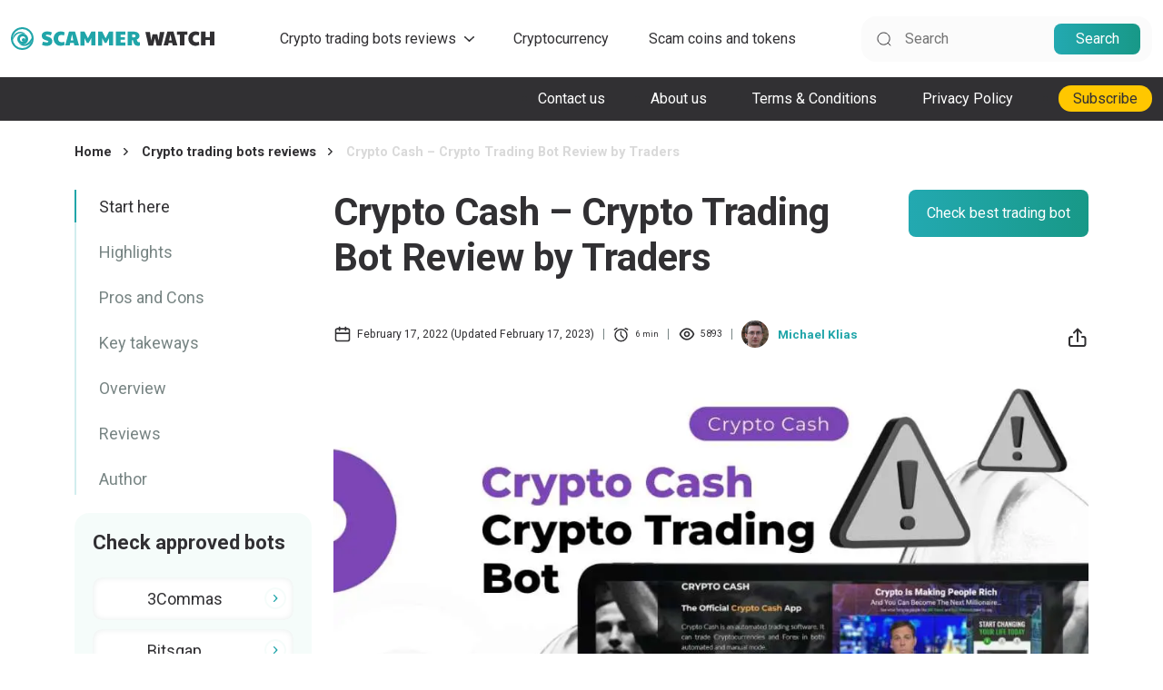

--- FILE ---
content_type: text/html; charset=UTF-8
request_url: https://scammerwatch.com/crypto-cash-bot-review/
body_size: 27048
content:
<!DOCTYPE html>
<html lang="en-US">
<head>  
	<meta charset="UTF-8">
	<meta name="viewport" content="width=device-width, initial-scale=1">
	<meta name="google-site-verification" content="3KonfssmcyYgNixO3AFG5SPZxfbZcZUeTlegikwd_Fw" />
	<link href="https://scammerwatch.com/wp-content/themes/swnew/assets/css/bootstrap.min.css" rel="stylesheet">
    <link href="https://scammerwatch.com/wp-content/themes/swnew/assets/css/styles.css" rel="stylesheet" />
	<link rel="preconnect" href="https://fonts.googleapis.com">
    <link rel="preconnect" href="https://fonts.gstatic.com" crossorigin>
    <link href="https://fonts.googleapis.com/css2?family=Roboto:ital,wght@0,400;0,500;0,700;1,400&display=swap" rel="stylesheet">
	<script src="https://scammerwatch.com/wp-content/themes/swnew/assets/js/bootstrap.bundle.min.js" defer></script>
    <script src="https://scammerwatch.com/wp-content/themes/swnew/assets/js/main.js" defer></script>
	<script data-cfasync="false" data-no-defer="1">var ewww_webp_supported=!1;function check_webp_feature(A,e){var w;e=void 0!==e?e:function(){},ewww_webp_supported?e(ewww_webp_supported):((w=new Image).onload=function(){ewww_webp_supported=0<w.width&&0<w.height,e&&e(ewww_webp_supported)},w.onerror=function(){e&&e(!1)},w.src="data:image/webp;base64,"+{alpha:"UklGRkoAAABXRUJQVlA4WAoAAAAQAAAAAAAAAAAAQUxQSAwAAAARBxAR/Q9ERP8DAABWUDggGAAAABQBAJ0BKgEAAQAAAP4AAA3AAP7mtQAAAA=="}[A])}check_webp_feature("alpha");</script><script data-cfasync="false" data-no-defer="1">var Arrive=function(c,w){"use strict";if(c.MutationObserver&&"undefined"!=typeof HTMLElement){var r,a=0,u=(r=HTMLElement.prototype.matches||HTMLElement.prototype.webkitMatchesSelector||HTMLElement.prototype.mozMatchesSelector||HTMLElement.prototype.msMatchesSelector,{matchesSelector:function(e,t){return e instanceof HTMLElement&&r.call(e,t)},addMethod:function(e,t,r){var a=e[t];e[t]=function(){return r.length==arguments.length?r.apply(this,arguments):"function"==typeof a?a.apply(this,arguments):void 0}},callCallbacks:function(e,t){t&&t.options.onceOnly&&1==t.firedElems.length&&(e=[e[0]]);for(var r,a=0;r=e[a];a++)r&&r.callback&&r.callback.call(r.elem,r.elem);t&&t.options.onceOnly&&1==t.firedElems.length&&t.me.unbindEventWithSelectorAndCallback.call(t.target,t.selector,t.callback)},checkChildNodesRecursively:function(e,t,r,a){for(var i,n=0;i=e[n];n++)r(i,t,a)&&a.push({callback:t.callback,elem:i}),0<i.childNodes.length&&u.checkChildNodesRecursively(i.childNodes,t,r,a)},mergeArrays:function(e,t){var r,a={};for(r in e)e.hasOwnProperty(r)&&(a[r]=e[r]);for(r in t)t.hasOwnProperty(r)&&(a[r]=t[r]);return a},toElementsArray:function(e){return e=void 0!==e&&("number"!=typeof e.length||e===c)?[e]:e}}),e=(l.prototype.addEvent=function(e,t,r,a){a={target:e,selector:t,options:r,callback:a,firedElems:[]};return this._beforeAdding&&this._beforeAdding(a),this._eventsBucket.push(a),a},l.prototype.removeEvent=function(e){for(var t,r=this._eventsBucket.length-1;t=this._eventsBucket[r];r--)e(t)&&(this._beforeRemoving&&this._beforeRemoving(t),(t=this._eventsBucket.splice(r,1))&&t.length&&(t[0].callback=null))},l.prototype.beforeAdding=function(e){this._beforeAdding=e},l.prototype.beforeRemoving=function(e){this._beforeRemoving=e},l),t=function(i,n){var o=new e,l=this,s={fireOnAttributesModification:!1};return o.beforeAdding(function(t){var e=t.target;e!==c.document&&e!==c||(e=document.getElementsByTagName("html")[0]);var r=new MutationObserver(function(e){n.call(this,e,t)}),a=i(t.options);r.observe(e,a),t.observer=r,t.me=l}),o.beforeRemoving(function(e){e.observer.disconnect()}),this.bindEvent=function(e,t,r){t=u.mergeArrays(s,t);for(var a=u.toElementsArray(this),i=0;i<a.length;i++)o.addEvent(a[i],e,t,r)},this.unbindEvent=function(){var r=u.toElementsArray(this);o.removeEvent(function(e){for(var t=0;t<r.length;t++)if(this===w||e.target===r[t])return!0;return!1})},this.unbindEventWithSelectorOrCallback=function(r){var a=u.toElementsArray(this),i=r,e="function"==typeof r?function(e){for(var t=0;t<a.length;t++)if((this===w||e.target===a[t])&&e.callback===i)return!0;return!1}:function(e){for(var t=0;t<a.length;t++)if((this===w||e.target===a[t])&&e.selector===r)return!0;return!1};o.removeEvent(e)},this.unbindEventWithSelectorAndCallback=function(r,a){var i=u.toElementsArray(this);o.removeEvent(function(e){for(var t=0;t<i.length;t++)if((this===w||e.target===i[t])&&e.selector===r&&e.callback===a)return!0;return!1})},this},i=new function(){var s={fireOnAttributesModification:!1,onceOnly:!1,existing:!1};function n(e,t,r){return!(!u.matchesSelector(e,t.selector)||(e._id===w&&(e._id=a++),-1!=t.firedElems.indexOf(e._id)))&&(t.firedElems.push(e._id),!0)}var c=(i=new t(function(e){var t={attributes:!1,childList:!0,subtree:!0};return e.fireOnAttributesModification&&(t.attributes=!0),t},function(e,i){e.forEach(function(e){var t=e.addedNodes,r=e.target,a=[];null!==t&&0<t.length?u.checkChildNodesRecursively(t,i,n,a):"attributes"===e.type&&n(r,i)&&a.push({callback:i.callback,elem:r}),u.callCallbacks(a,i)})})).bindEvent;return i.bindEvent=function(e,t,r){t=void 0===r?(r=t,s):u.mergeArrays(s,t);var a=u.toElementsArray(this);if(t.existing){for(var i=[],n=0;n<a.length;n++)for(var o=a[n].querySelectorAll(e),l=0;l<o.length;l++)i.push({callback:r,elem:o[l]});if(t.onceOnly&&i.length)return r.call(i[0].elem,i[0].elem);setTimeout(u.callCallbacks,1,i)}c.call(this,e,t,r)},i},o=new function(){var a={};function i(e,t){return u.matchesSelector(e,t.selector)}var n=(o=new t(function(){return{childList:!0,subtree:!0}},function(e,r){e.forEach(function(e){var t=e.removedNodes,e=[];null!==t&&0<t.length&&u.checkChildNodesRecursively(t,r,i,e),u.callCallbacks(e,r)})})).bindEvent;return o.bindEvent=function(e,t,r){t=void 0===r?(r=t,a):u.mergeArrays(a,t),n.call(this,e,t,r)},o};d(HTMLElement.prototype),d(NodeList.prototype),d(HTMLCollection.prototype),d(HTMLDocument.prototype),d(Window.prototype);var n={};return s(i,n,"unbindAllArrive"),s(o,n,"unbindAllLeave"),n}function l(){this._eventsBucket=[],this._beforeAdding=null,this._beforeRemoving=null}function s(e,t,r){u.addMethod(t,r,e.unbindEvent),u.addMethod(t,r,e.unbindEventWithSelectorOrCallback),u.addMethod(t,r,e.unbindEventWithSelectorAndCallback)}function d(e){e.arrive=i.bindEvent,s(i,e,"unbindArrive"),e.leave=o.bindEvent,s(o,e,"unbindLeave")}}(window,void 0),ewww_webp_supported=!1;function check_webp_feature(e,t){var r;ewww_webp_supported?t(ewww_webp_supported):((r=new Image).onload=function(){ewww_webp_supported=0<r.width&&0<r.height,t(ewww_webp_supported)},r.onerror=function(){t(!1)},r.src="data:image/webp;base64,"+{alpha:"UklGRkoAAABXRUJQVlA4WAoAAAAQAAAAAAAAAAAAQUxQSAwAAAARBxAR/Q9ERP8DAABWUDggGAAAABQBAJ0BKgEAAQAAAP4AAA3AAP7mtQAAAA==",animation:"UklGRlIAAABXRUJQVlA4WAoAAAASAAAAAAAAAAAAQU5JTQYAAAD/////AABBTk1GJgAAAAAAAAAAAAAAAAAAAGQAAABWUDhMDQAAAC8AAAAQBxAREYiI/gcA"}[e])}function ewwwLoadImages(e){if(e){for(var t=document.querySelectorAll(".batch-image img, .image-wrapper a, .ngg-pro-masonry-item a, .ngg-galleria-offscreen-seo-wrapper a"),r=0,a=t.length;r<a;r++)ewwwAttr(t[r],"data-src",t[r].getAttribute("data-webp")),ewwwAttr(t[r],"data-thumbnail",t[r].getAttribute("data-webp-thumbnail"));for(var i=document.querySelectorAll(".rev_slider ul li"),r=0,a=i.length;r<a;r++){ewwwAttr(i[r],"data-thumb",i[r].getAttribute("data-webp-thumb"));for(var n=1;n<11;)ewwwAttr(i[r],"data-param"+n,i[r].getAttribute("data-webp-param"+n)),n++}for(r=0,a=(i=document.querySelectorAll(".rev_slider img")).length;r<a;r++)ewwwAttr(i[r],"data-lazyload",i[r].getAttribute("data-webp-lazyload"));for(var o=document.querySelectorAll("div.woocommerce-product-gallery__image"),r=0,a=o.length;r<a;r++)ewwwAttr(o[r],"data-thumb",o[r].getAttribute("data-webp-thumb"))}for(var l=document.querySelectorAll("video"),r=0,a=l.length;r<a;r++)ewwwAttr(l[r],"poster",e?l[r].getAttribute("data-poster-webp"):l[r].getAttribute("data-poster-image"));for(var s,c=document.querySelectorAll("img.ewww_webp_lazy_load"),r=0,a=c.length;r<a;r++)e&&(ewwwAttr(c[r],"data-lazy-srcset",c[r].getAttribute("data-lazy-srcset-webp")),ewwwAttr(c[r],"data-srcset",c[r].getAttribute("data-srcset-webp")),ewwwAttr(c[r],"data-lazy-src",c[r].getAttribute("data-lazy-src-webp")),ewwwAttr(c[r],"data-src",c[r].getAttribute("data-src-webp")),ewwwAttr(c[r],"data-orig-file",c[r].getAttribute("data-webp-orig-file")),ewwwAttr(c[r],"data-medium-file",c[r].getAttribute("data-webp-medium-file")),ewwwAttr(c[r],"data-large-file",c[r].getAttribute("data-webp-large-file")),null!=(s=c[r].getAttribute("srcset"))&&!1!==s&&s.includes("R0lGOD")&&ewwwAttr(c[r],"src",c[r].getAttribute("data-lazy-src-webp"))),c[r].className=c[r].className.replace(/\bewww_webp_lazy_load\b/,"");for(var w=document.querySelectorAll(".ewww_webp"),r=0,a=w.length;r<a;r++)e?(ewwwAttr(w[r],"srcset",w[r].getAttribute("data-srcset-webp")),ewwwAttr(w[r],"src",w[r].getAttribute("data-src-webp")),ewwwAttr(w[r],"data-orig-file",w[r].getAttribute("data-webp-orig-file")),ewwwAttr(w[r],"data-medium-file",w[r].getAttribute("data-webp-medium-file")),ewwwAttr(w[r],"data-large-file",w[r].getAttribute("data-webp-large-file")),ewwwAttr(w[r],"data-large_image",w[r].getAttribute("data-webp-large_image")),ewwwAttr(w[r],"data-src",w[r].getAttribute("data-webp-src"))):(ewwwAttr(w[r],"srcset",w[r].getAttribute("data-srcset-img")),ewwwAttr(w[r],"src",w[r].getAttribute("data-src-img"))),w[r].className=w[r].className.replace(/\bewww_webp\b/,"ewww_webp_loaded");window.jQuery&&jQuery.fn.isotope&&jQuery.fn.imagesLoaded&&(jQuery(".fusion-posts-container-infinite").imagesLoaded(function(){jQuery(".fusion-posts-container-infinite").hasClass("isotope")&&jQuery(".fusion-posts-container-infinite").isotope()}),jQuery(".fusion-portfolio:not(.fusion-recent-works) .fusion-portfolio-wrapper").imagesLoaded(function(){jQuery(".fusion-portfolio:not(.fusion-recent-works) .fusion-portfolio-wrapper").isotope()}))}function ewwwWebPInit(e){ewwwLoadImages(e),ewwwNggLoadGalleries(e),document.arrive(".ewww_webp",function(){ewwwLoadImages(e)}),document.arrive(".ewww_webp_lazy_load",function(){ewwwLoadImages(e)}),document.arrive("videos",function(){ewwwLoadImages(e)}),"loading"==document.readyState?document.addEventListener("DOMContentLoaded",ewwwJSONParserInit):("undefined"!=typeof galleries&&ewwwNggParseGalleries(e),ewwwWooParseVariations(e))}function ewwwAttr(e,t,r){null!=r&&!1!==r&&e.setAttribute(t,r)}function ewwwJSONParserInit(){"undefined"!=typeof galleries&&check_webp_feature("alpha",ewwwNggParseGalleries),check_webp_feature("alpha",ewwwWooParseVariations)}function ewwwWooParseVariations(e){if(e)for(var t=document.querySelectorAll("form.variations_form"),r=0,a=t.length;r<a;r++){var i=t[r].getAttribute("data-product_variations"),n=!1;try{for(var o in i=JSON.parse(i))void 0!==i[o]&&void 0!==i[o].image&&(void 0!==i[o].image.src_webp&&(i[o].image.src=i[o].image.src_webp,n=!0),void 0!==i[o].image.srcset_webp&&(i[o].image.srcset=i[o].image.srcset_webp,n=!0),void 0!==i[o].image.full_src_webp&&(i[o].image.full_src=i[o].image.full_src_webp,n=!0),void 0!==i[o].image.gallery_thumbnail_src_webp&&(i[o].image.gallery_thumbnail_src=i[o].image.gallery_thumbnail_src_webp,n=!0),void 0!==i[o].image.thumb_src_webp&&(i[o].image.thumb_src=i[o].image.thumb_src_webp,n=!0));n&&ewwwAttr(t[r],"data-product_variations",JSON.stringify(i))}catch(e){}}}function ewwwNggParseGalleries(e){if(e)for(var t in galleries){var r=galleries[t];galleries[t].images_list=ewwwNggParseImageList(r.images_list)}}function ewwwNggLoadGalleries(e){e&&document.addEventListener("ngg.galleria.themeadded",function(e,t){window.ngg_galleria._create_backup=window.ngg_galleria.create,window.ngg_galleria.create=function(e,t){var r=$(e).data("id");return galleries["gallery_"+r].images_list=ewwwNggParseImageList(galleries["gallery_"+r].images_list),window.ngg_galleria._create_backup(e,t)}})}function ewwwNggParseImageList(e){for(var t in e){var r=e[t];if(void 0!==r["image-webp"]&&(e[t].image=r["image-webp"],delete e[t]["image-webp"]),void 0!==r["thumb-webp"]&&(e[t].thumb=r["thumb-webp"],delete e[t]["thumb-webp"]),void 0!==r.full_image_webp&&(e[t].full_image=r.full_image_webp,delete e[t].full_image_webp),void 0!==r.srcsets)for(var a in r.srcsets)nggSrcset=r.srcsets[a],void 0!==r.srcsets[a+"-webp"]&&(e[t].srcsets[a]=r.srcsets[a+"-webp"],delete e[t].srcsets[a+"-webp"]);if(void 0!==r.full_srcsets)for(var i in r.full_srcsets)nggFSrcset=r.full_srcsets[i],void 0!==r.full_srcsets[i+"-webp"]&&(e[t].full_srcsets[i]=r.full_srcsets[i+"-webp"],delete e[t].full_srcsets[i+"-webp"])}return e}check_webp_feature("alpha",ewwwWebPInit);</script><meta name='robots' content='index, follow, max-image-preview:large, max-snippet:-1, max-video-preview:-1' />

	<!-- This site is optimized with the Yoast SEO Premium plugin v19.3 (Yoast SEO v19.10) - https://yoast.com/wordpress/plugins/seo/ -->
	<title>Crypto Cash - Crypto Trading Bot Review by Traders for August 2022 - ScammerWatch</title>
	<meta name="description" content="Is Crypto Cash legit or a scam? How to register and what profit you can make with Crypto Cash? Step by step guide on investing." />
	<link rel="canonical" href="https://scammerwatch.com/crypto-cash-bot-review/" />
	<meta property="og:locale" content="en_US" />
	<meta property="og:type" content="article" />
	<meta property="og:title" content="Crypto Cash - Crypto Trading Bot Review by Traders" />
	<meta property="og:description" content="Is Crypto Cash legit or a scam? How to register and what profit you can make with Crypto Cash? Step by step guide on investing." />
	<meta property="og:url" content="https://scammerwatch.com/crypto-cash-bot-review/" />
	<meta property="og:site_name" content="ScammerWatch" />
	<meta property="article:published_time" content="2022-02-17T00:13:39+00:00" />
	<meta property="article:modified_time" content="2023-02-17T17:19:46+00:00" />
	<meta property="og:image" content="https://scammerwatch.com/wp-content/uploads/2022/02/Crypto-Cash-Crypto-Trading-Bot.jpg" />
	<meta property="og:image:width" content="1080" />
	<meta property="og:image:height" content="600" />
	<meta property="og:image:type" content="image/jpeg" />
	<meta name="author" content="Michael Klias" />
	<meta name="twitter:card" content="summary_large_image" />
	<meta name="twitter:creator" content="@KliasMichael" />
	<script type="application/ld+json" class="yoast-schema-graph">{"@context":"https://schema.org","@graph":[{"@type":"Article","@id":"https://scammerwatch.com/crypto-cash-bot-review/#article","isPartOf":{"@id":"https://scammerwatch.com/crypto-cash-bot-review/"},"author":{"name":"Michael Klias","@id":"https://scammerwatch.com/#/schema/person/7b271cea9d6eee50a507bb21a7beb7f3"},"headline":"Crypto Cash &#8211; Crypto Trading Bot Review by Traders","datePublished":"2022-02-17T00:13:39+00:00","dateModified":"2023-02-17T17:19:46+00:00","mainEntityOfPage":{"@id":"https://scammerwatch.com/crypto-cash-bot-review/"},"wordCount":1365,"publisher":{"@id":"https://scammerwatch.com/#organization"},"image":{"@id":"https://scammerwatch.com/crypto-cash-bot-review/#primaryimage"},"thumbnailUrl":"https://scammerwatch.com/wp-content/uploads/2022/02/Crypto-Cash-Crypto-Trading-Bot.jpg","articleSection":["Crypto trading bots reviews"],"inLanguage":"en-US"},{"@type":["WebPage","FAQPage"],"@id":"https://scammerwatch.com/crypto-cash-bot-review/","url":"https://scammerwatch.com/crypto-cash-bot-review/","name":"Crypto Cash - Crypto Trading Bot Review by Traders for August 2022 - ScammerWatch","isPartOf":{"@id":"https://scammerwatch.com/#website"},"primaryImageOfPage":{"@id":"https://scammerwatch.com/crypto-cash-bot-review/#primaryimage"},"image":{"@id":"https://scammerwatch.com/crypto-cash-bot-review/#primaryimage"},"thumbnailUrl":"https://scammerwatch.com/wp-content/uploads/2022/02/Crypto-Cash-Crypto-Trading-Bot.jpg","datePublished":"2022-02-17T00:13:39+00:00","dateModified":"2023-02-17T17:19:46+00:00","description":"Is Crypto Cash legit or a scam? How to register and what profit you can make with Crypto Cash? Step by step guide on investing.","breadcrumb":{"@id":"https://scammerwatch.com/crypto-cash-bot-review/#breadcrumb"},"mainEntity":[{"@id":"https://scammerwatch.com/crypto-cash-bot-review/#faq-question-1667056449172"},{"@id":"https://scammerwatch.com/crypto-cash-bot-review/#faq-question-1667056460898"},{"@id":"https://scammerwatch.com/crypto-cash-bot-review/#faq-question-1667056477393"},{"@id":"https://scammerwatch.com/crypto-cash-bot-review/#faq-question-1667056494377"}],"inLanguage":"en-US","potentialAction":[{"@type":"ReadAction","target":["https://scammerwatch.com/crypto-cash-bot-review/"]}]},{"@type":"ImageObject","inLanguage":"en-US","@id":"https://scammerwatch.com/crypto-cash-bot-review/#primaryimage","url":"https://scammerwatch.com/wp-content/uploads/2022/02/Crypto-Cash-Crypto-Trading-Bot.jpg","contentUrl":"https://scammerwatch.com/wp-content/uploads/2022/02/Crypto-Cash-Crypto-Trading-Bot.jpg","width":1080,"height":600,"caption":"Crypto Cash Review"},{"@type":"BreadcrumbList","@id":"https://scammerwatch.com/crypto-cash-bot-review/#breadcrumb","itemListElement":[{"@type":"ListItem","position":1,"name":"Home","item":"https://scammerwatch.com/"},{"@type":"ListItem","position":2,"name":"Crypto trading bots reviews","item":"https://scammerwatch.com/category/trading-bots/"},{"@type":"ListItem","position":3,"name":"Crypto Cash &#8211; Crypto Trading Bot Review by Traders"}]},{"@type":"WebSite","@id":"https://scammerwatch.com/#website","url":"https://scammerwatch.com/","name":"ScammerWatch","description":"Crypto trading bot reviews","publisher":{"@id":"https://scammerwatch.com/#organization"},"potentialAction":[{"@type":"SearchAction","target":{"@type":"EntryPoint","urlTemplate":"https://scammerwatch.com/?s={search_term_string}"},"query-input":"required name=search_term_string"}],"inLanguage":"en-US"},{"@type":"Organization","@id":"https://scammerwatch.com/#organization","name":"Scammerwatch","url":"https://scammerwatch.com/","logo":{"@type":"ImageObject","inLanguage":"en-US","@id":"https://scammerwatch.com/#/schema/logo/image/","url":"http://scammerwatch.com/wp-content/uploads/2022/04/scammer_logo.png","contentUrl":"http://scammerwatch.com/wp-content/uploads/2022/04/scammer_logo.png","width":241,"height":48,"caption":"Scammerwatch"},"image":{"@id":"https://scammerwatch.com/#/schema/logo/image/"}},{"@type":"Person","@id":"https://scammerwatch.com/#/schema/person/7b271cea9d6eee50a507bb21a7beb7f3","name":"Michael Klias","image":{"@type":"ImageObject","inLanguage":"en-US","@id":"https://scammerwatch.com/#/schema/person/image/","url":"https://secure.gravatar.com/avatar/e7a50bf09e85aa8b3d106b4622297e4131e9e109052428ac83f49ae463a4281b?s=96&d=mm&r=g","contentUrl":"https://secure.gravatar.com/avatar/e7a50bf09e85aa8b3d106b4622297e4131e9e109052428ac83f49ae463a4281b?s=96&d=mm&r=g","caption":"Michael Klias"},"description":"Smart contract developer, crypto-investor, and entrepreneur with over 7 years of experience in blockchain development and ICO development from conception to execution.","sameAs":["https://twitter.com/KliasMichael"],"birthDate":"1985-07-23","gender":"male","award":["Applied Machine Learning in Python - Coursera","How Google does Machine Learning - Google Cloud"],"knowsAbout":["Investing","Trading","Cryptocurrency","Smart contracts","blockchain development","ICO","DeFi"],"knowsLanguage":["English"],"jobTitle":"Product Lead Crypto Ops","worksFor":"Protocol Labs","url":"https://scammerwatch.com/author/michael-klias/"},{"@type":"Question","@id":"https://scammerwatch.com/crypto-cash-bot-review/#faq-question-1667056449172","position":1,"url":"https://scammerwatch.com/crypto-cash-bot-review/#faq-question-1667056449172","name":"What is Crypto Cash?","answerCount":1,"acceptedAnswer":{"@type":"Answer","text":"Crypto Cash is a fraudulent crypto trading bot. Its creators want people to think it is a real crypto bot so they can rob them.","inLanguage":"en-US"},"inLanguage":"en-US"},{"@type":"Question","@id":"https://scammerwatch.com/crypto-cash-bot-review/#faq-question-1667056460898","position":2,"url":"https://scammerwatch.com/crypto-cash-bot-review/#faq-question-1667056460898","name":"Should I invest with Crypto Cash?","answerCount":1,"acceptedAnswer":{"@type":"Answer","text":"It is unwise to invest in Crypto Cash. Crypto Cash is not a real crypto bot, but a scam. If you invest with them, it will cost you both time and money.","inLanguage":"en-US"},"inLanguage":"en-US"},{"@type":"Question","@id":"https://scammerwatch.com/crypto-cash-bot-review/#faq-question-1667056477393","position":3,"url":"https://scammerwatch.com/crypto-cash-bot-review/#faq-question-1667056477393","name":"Is Crypto Cash a real trading bot?","answerCount":1,"acceptedAnswer":{"@type":"Answer","text":"Crypto Cash is <strong>not </strong>a trading bot. It is an elaborate scheme to make people believe they are investing money in cryptocurrencies. However, the scammers are actually stealing from them.","inLanguage":"en-US"},"inLanguage":"en-US"},{"@type":"Question","@id":"https://scammerwatch.com/crypto-cash-bot-review/#faq-question-1667056494377","position":4,"url":"https://scammerwatch.com/crypto-cash-bot-review/#faq-question-1667056494377","name":"Is Crypto Cash a scam?","answerCount":1,"acceptedAnswer":{"@type":"Answer","text":"Crypto Cash is a scam. They try to get people to invest, only to con them and steal their money.","inLanguage":"en-US"},"inLanguage":"en-US"}]}</script>
	<!-- / Yoast SEO Premium plugin. -->


<style id='wp-img-auto-sizes-contain-inline-css'>
img:is([sizes=auto i],[sizes^="auto," i]){contain-intrinsic-size:3000px 1500px}
/*# sourceURL=wp-img-auto-sizes-contain-inline-css */
</style>
<style id='wp-block-library-inline-css'>
:root{--wp-block-synced-color:#7a00df;--wp-block-synced-color--rgb:122,0,223;--wp-bound-block-color:var(--wp-block-synced-color);--wp-editor-canvas-background:#ddd;--wp-admin-theme-color:#007cba;--wp-admin-theme-color--rgb:0,124,186;--wp-admin-theme-color-darker-10:#006ba1;--wp-admin-theme-color-darker-10--rgb:0,107,160.5;--wp-admin-theme-color-darker-20:#005a87;--wp-admin-theme-color-darker-20--rgb:0,90,135;--wp-admin-border-width-focus:2px}@media (min-resolution:192dpi){:root{--wp-admin-border-width-focus:1.5px}}.wp-element-button{cursor:pointer}:root .has-very-light-gray-background-color{background-color:#eee}:root .has-very-dark-gray-background-color{background-color:#313131}:root .has-very-light-gray-color{color:#eee}:root .has-very-dark-gray-color{color:#313131}:root .has-vivid-green-cyan-to-vivid-cyan-blue-gradient-background{background:linear-gradient(135deg,#00d084,#0693e3)}:root .has-purple-crush-gradient-background{background:linear-gradient(135deg,#34e2e4,#4721fb 50%,#ab1dfe)}:root .has-hazy-dawn-gradient-background{background:linear-gradient(135deg,#faaca8,#dad0ec)}:root .has-subdued-olive-gradient-background{background:linear-gradient(135deg,#fafae1,#67a671)}:root .has-atomic-cream-gradient-background{background:linear-gradient(135deg,#fdd79a,#004a59)}:root .has-nightshade-gradient-background{background:linear-gradient(135deg,#330968,#31cdcf)}:root .has-midnight-gradient-background{background:linear-gradient(135deg,#020381,#2874fc)}:root{--wp--preset--font-size--normal:16px;--wp--preset--font-size--huge:42px}.has-regular-font-size{font-size:1em}.has-larger-font-size{font-size:2.625em}.has-normal-font-size{font-size:var(--wp--preset--font-size--normal)}.has-huge-font-size{font-size:var(--wp--preset--font-size--huge)}.has-text-align-center{text-align:center}.has-text-align-left{text-align:left}.has-text-align-right{text-align:right}.has-fit-text{white-space:nowrap!important}#end-resizable-editor-section{display:none}.aligncenter{clear:both}.items-justified-left{justify-content:flex-start}.items-justified-center{justify-content:center}.items-justified-right{justify-content:flex-end}.items-justified-space-between{justify-content:space-between}.screen-reader-text{border:0;clip-path:inset(50%);height:1px;margin:-1px;overflow:hidden;padding:0;position:absolute;width:1px;word-wrap:normal!important}.screen-reader-text:focus{background-color:#ddd;clip-path:none;color:#444;display:block;font-size:1em;height:auto;left:5px;line-height:normal;padding:15px 23px 14px;text-decoration:none;top:5px;width:auto;z-index:100000}html :where(.has-border-color){border-style:solid}html :where([style*=border-top-color]){border-top-style:solid}html :where([style*=border-right-color]){border-right-style:solid}html :where([style*=border-bottom-color]){border-bottom-style:solid}html :where([style*=border-left-color]){border-left-style:solid}html :where([style*=border-width]){border-style:solid}html :where([style*=border-top-width]){border-top-style:solid}html :where([style*=border-right-width]){border-right-style:solid}html :where([style*=border-bottom-width]){border-bottom-style:solid}html :where([style*=border-left-width]){border-left-style:solid}html :where(img[class*=wp-image-]){height:auto;max-width:100%}:where(figure){margin:0 0 1em}html :where(.is-position-sticky){--wp-admin--admin-bar--position-offset:var(--wp-admin--admin-bar--height,0px)}@media screen and (max-width:600px){html :where(.is-position-sticky){--wp-admin--admin-bar--position-offset:0px}}

/*# sourceURL=wp-block-library-inline-css */
</style><style id='wp-block-heading-inline-css'>
h1:where(.wp-block-heading).has-background,h2:where(.wp-block-heading).has-background,h3:where(.wp-block-heading).has-background,h4:where(.wp-block-heading).has-background,h5:where(.wp-block-heading).has-background,h6:where(.wp-block-heading).has-background{padding:1.25em 2.375em}h1.has-text-align-left[style*=writing-mode]:where([style*=vertical-lr]),h1.has-text-align-right[style*=writing-mode]:where([style*=vertical-rl]),h2.has-text-align-left[style*=writing-mode]:where([style*=vertical-lr]),h2.has-text-align-right[style*=writing-mode]:where([style*=vertical-rl]),h3.has-text-align-left[style*=writing-mode]:where([style*=vertical-lr]),h3.has-text-align-right[style*=writing-mode]:where([style*=vertical-rl]),h4.has-text-align-left[style*=writing-mode]:where([style*=vertical-lr]),h4.has-text-align-right[style*=writing-mode]:where([style*=vertical-rl]),h5.has-text-align-left[style*=writing-mode]:where([style*=vertical-lr]),h5.has-text-align-right[style*=writing-mode]:where([style*=vertical-rl]),h6.has-text-align-left[style*=writing-mode]:where([style*=vertical-lr]),h6.has-text-align-right[style*=writing-mode]:where([style*=vertical-rl]){rotate:180deg}
/*# sourceURL=https://scammerwatch.com/wp-includes/blocks/heading/style.min.css */
</style>
<style id='wp-block-image-inline-css'>
.wp-block-image>a,.wp-block-image>figure>a{display:inline-block}.wp-block-image img{box-sizing:border-box;height:auto;max-width:100%;vertical-align:bottom}@media not (prefers-reduced-motion){.wp-block-image img.hide{visibility:hidden}.wp-block-image img.show{animation:show-content-image .4s}}.wp-block-image[style*=border-radius] img,.wp-block-image[style*=border-radius]>a{border-radius:inherit}.wp-block-image.has-custom-border img{box-sizing:border-box}.wp-block-image.aligncenter{text-align:center}.wp-block-image.alignfull>a,.wp-block-image.alignwide>a{width:100%}.wp-block-image.alignfull img,.wp-block-image.alignwide img{height:auto;width:100%}.wp-block-image .aligncenter,.wp-block-image .alignleft,.wp-block-image .alignright,.wp-block-image.aligncenter,.wp-block-image.alignleft,.wp-block-image.alignright{display:table}.wp-block-image .aligncenter>figcaption,.wp-block-image .alignleft>figcaption,.wp-block-image .alignright>figcaption,.wp-block-image.aligncenter>figcaption,.wp-block-image.alignleft>figcaption,.wp-block-image.alignright>figcaption{caption-side:bottom;display:table-caption}.wp-block-image .alignleft{float:left;margin:.5em 1em .5em 0}.wp-block-image .alignright{float:right;margin:.5em 0 .5em 1em}.wp-block-image .aligncenter{margin-left:auto;margin-right:auto}.wp-block-image :where(figcaption){margin-bottom:1em;margin-top:.5em}.wp-block-image.is-style-circle-mask img{border-radius:9999px}@supports ((-webkit-mask-image:none) or (mask-image:none)) or (-webkit-mask-image:none){.wp-block-image.is-style-circle-mask img{border-radius:0;-webkit-mask-image:url('data:image/svg+xml;utf8,<svg viewBox="0 0 100 100" xmlns="http://www.w3.org/2000/svg"><circle cx="50" cy="50" r="50"/></svg>');mask-image:url('data:image/svg+xml;utf8,<svg viewBox="0 0 100 100" xmlns="http://www.w3.org/2000/svg"><circle cx="50" cy="50" r="50"/></svg>');mask-mode:alpha;-webkit-mask-position:center;mask-position:center;-webkit-mask-repeat:no-repeat;mask-repeat:no-repeat;-webkit-mask-size:contain;mask-size:contain}}:root :where(.wp-block-image.is-style-rounded img,.wp-block-image .is-style-rounded img){border-radius:9999px}.wp-block-image figure{margin:0}.wp-lightbox-container{display:flex;flex-direction:column;position:relative}.wp-lightbox-container img{cursor:zoom-in}.wp-lightbox-container img:hover+button{opacity:1}.wp-lightbox-container button{align-items:center;backdrop-filter:blur(16px) saturate(180%);background-color:#5a5a5a40;border:none;border-radius:4px;cursor:zoom-in;display:flex;height:20px;justify-content:center;opacity:0;padding:0;position:absolute;right:16px;text-align:center;top:16px;width:20px;z-index:100}@media not (prefers-reduced-motion){.wp-lightbox-container button{transition:opacity .2s ease}}.wp-lightbox-container button:focus-visible{outline:3px auto #5a5a5a40;outline:3px auto -webkit-focus-ring-color;outline-offset:3px}.wp-lightbox-container button:hover{cursor:pointer;opacity:1}.wp-lightbox-container button:focus{opacity:1}.wp-lightbox-container button:focus,.wp-lightbox-container button:hover,.wp-lightbox-container button:not(:hover):not(:active):not(.has-background){background-color:#5a5a5a40;border:none}.wp-lightbox-overlay{box-sizing:border-box;cursor:zoom-out;height:100vh;left:0;overflow:hidden;position:fixed;top:0;visibility:hidden;width:100%;z-index:100000}.wp-lightbox-overlay .close-button{align-items:center;cursor:pointer;display:flex;justify-content:center;min-height:40px;min-width:40px;padding:0;position:absolute;right:calc(env(safe-area-inset-right) + 16px);top:calc(env(safe-area-inset-top) + 16px);z-index:5000000}.wp-lightbox-overlay .close-button:focus,.wp-lightbox-overlay .close-button:hover,.wp-lightbox-overlay .close-button:not(:hover):not(:active):not(.has-background){background:none;border:none}.wp-lightbox-overlay .lightbox-image-container{height:var(--wp--lightbox-container-height);left:50%;overflow:hidden;position:absolute;top:50%;transform:translate(-50%,-50%);transform-origin:top left;width:var(--wp--lightbox-container-width);z-index:9999999999}.wp-lightbox-overlay .wp-block-image{align-items:center;box-sizing:border-box;display:flex;height:100%;justify-content:center;margin:0;position:relative;transform-origin:0 0;width:100%;z-index:3000000}.wp-lightbox-overlay .wp-block-image img{height:var(--wp--lightbox-image-height);min-height:var(--wp--lightbox-image-height);min-width:var(--wp--lightbox-image-width);width:var(--wp--lightbox-image-width)}.wp-lightbox-overlay .wp-block-image figcaption{display:none}.wp-lightbox-overlay button{background:none;border:none}.wp-lightbox-overlay .scrim{background-color:#fff;height:100%;opacity:.9;position:absolute;width:100%;z-index:2000000}.wp-lightbox-overlay.active{visibility:visible}@media not (prefers-reduced-motion){.wp-lightbox-overlay.active{animation:turn-on-visibility .25s both}.wp-lightbox-overlay.active img{animation:turn-on-visibility .35s both}.wp-lightbox-overlay.show-closing-animation:not(.active){animation:turn-off-visibility .35s both}.wp-lightbox-overlay.show-closing-animation:not(.active) img{animation:turn-off-visibility .25s both}.wp-lightbox-overlay.zoom.active{animation:none;opacity:1;visibility:visible}.wp-lightbox-overlay.zoom.active .lightbox-image-container{animation:lightbox-zoom-in .4s}.wp-lightbox-overlay.zoom.active .lightbox-image-container img{animation:none}.wp-lightbox-overlay.zoom.active .scrim{animation:turn-on-visibility .4s forwards}.wp-lightbox-overlay.zoom.show-closing-animation:not(.active){animation:none}.wp-lightbox-overlay.zoom.show-closing-animation:not(.active) .lightbox-image-container{animation:lightbox-zoom-out .4s}.wp-lightbox-overlay.zoom.show-closing-animation:not(.active) .lightbox-image-container img{animation:none}.wp-lightbox-overlay.zoom.show-closing-animation:not(.active) .scrim{animation:turn-off-visibility .4s forwards}}@keyframes show-content-image{0%{visibility:hidden}99%{visibility:hidden}to{visibility:visible}}@keyframes turn-on-visibility{0%{opacity:0}to{opacity:1}}@keyframes turn-off-visibility{0%{opacity:1;visibility:visible}99%{opacity:0;visibility:visible}to{opacity:0;visibility:hidden}}@keyframes lightbox-zoom-in{0%{transform:translate(calc((-100vw + var(--wp--lightbox-scrollbar-width))/2 + var(--wp--lightbox-initial-left-position)),calc(-50vh + var(--wp--lightbox-initial-top-position))) scale(var(--wp--lightbox-scale))}to{transform:translate(-50%,-50%) scale(1)}}@keyframes lightbox-zoom-out{0%{transform:translate(-50%,-50%) scale(1);visibility:visible}99%{visibility:visible}to{transform:translate(calc((-100vw + var(--wp--lightbox-scrollbar-width))/2 + var(--wp--lightbox-initial-left-position)),calc(-50vh + var(--wp--lightbox-initial-top-position))) scale(var(--wp--lightbox-scale));visibility:hidden}}
/*# sourceURL=https://scammerwatch.com/wp-includes/blocks/image/style.min.css */
</style>
<style id='wp-block-list-inline-css'>
ol,ul{box-sizing:border-box}:root :where(.wp-block-list.has-background){padding:1.25em 2.375em}
/*# sourceURL=https://scammerwatch.com/wp-includes/blocks/list/style.min.css */
</style>
<style id='wp-block-paragraph-inline-css'>
.is-small-text{font-size:.875em}.is-regular-text{font-size:1em}.is-large-text{font-size:2.25em}.is-larger-text{font-size:3em}.has-drop-cap:not(:focus):first-letter{float:left;font-size:8.4em;font-style:normal;font-weight:100;line-height:.68;margin:.05em .1em 0 0;text-transform:uppercase}body.rtl .has-drop-cap:not(:focus):first-letter{float:none;margin-left:.1em}p.has-drop-cap.has-background{overflow:hidden}:root :where(p.has-background){padding:1.25em 2.375em}:where(p.has-text-color:not(.has-link-color)) a{color:inherit}p.has-text-align-left[style*="writing-mode:vertical-lr"],p.has-text-align-right[style*="writing-mode:vertical-rl"]{rotate:180deg}
/*# sourceURL=https://scammerwatch.com/wp-includes/blocks/paragraph/style.min.css */
</style>
<style id='global-styles-inline-css'>
:root{--wp--preset--aspect-ratio--square: 1;--wp--preset--aspect-ratio--4-3: 4/3;--wp--preset--aspect-ratio--3-4: 3/4;--wp--preset--aspect-ratio--3-2: 3/2;--wp--preset--aspect-ratio--2-3: 2/3;--wp--preset--aspect-ratio--16-9: 16/9;--wp--preset--aspect-ratio--9-16: 9/16;--wp--preset--color--black: #000000;--wp--preset--color--cyan-bluish-gray: #abb8c3;--wp--preset--color--white: #ffffff;--wp--preset--color--pale-pink: #f78da7;--wp--preset--color--vivid-red: #cf2e2e;--wp--preset--color--luminous-vivid-orange: #ff6900;--wp--preset--color--luminous-vivid-amber: #fcb900;--wp--preset--color--light-green-cyan: #7bdcb5;--wp--preset--color--vivid-green-cyan: #00d084;--wp--preset--color--pale-cyan-blue: #8ed1fc;--wp--preset--color--vivid-cyan-blue: #0693e3;--wp--preset--color--vivid-purple: #9b51e0;--wp--preset--gradient--vivid-cyan-blue-to-vivid-purple: linear-gradient(135deg,rgb(6,147,227) 0%,rgb(155,81,224) 100%);--wp--preset--gradient--light-green-cyan-to-vivid-green-cyan: linear-gradient(135deg,rgb(122,220,180) 0%,rgb(0,208,130) 100%);--wp--preset--gradient--luminous-vivid-amber-to-luminous-vivid-orange: linear-gradient(135deg,rgb(252,185,0) 0%,rgb(255,105,0) 100%);--wp--preset--gradient--luminous-vivid-orange-to-vivid-red: linear-gradient(135deg,rgb(255,105,0) 0%,rgb(207,46,46) 100%);--wp--preset--gradient--very-light-gray-to-cyan-bluish-gray: linear-gradient(135deg,rgb(238,238,238) 0%,rgb(169,184,195) 100%);--wp--preset--gradient--cool-to-warm-spectrum: linear-gradient(135deg,rgb(74,234,220) 0%,rgb(151,120,209) 20%,rgb(207,42,186) 40%,rgb(238,44,130) 60%,rgb(251,105,98) 80%,rgb(254,248,76) 100%);--wp--preset--gradient--blush-light-purple: linear-gradient(135deg,rgb(255,206,236) 0%,rgb(152,150,240) 100%);--wp--preset--gradient--blush-bordeaux: linear-gradient(135deg,rgb(254,205,165) 0%,rgb(254,45,45) 50%,rgb(107,0,62) 100%);--wp--preset--gradient--luminous-dusk: linear-gradient(135deg,rgb(255,203,112) 0%,rgb(199,81,192) 50%,rgb(65,88,208) 100%);--wp--preset--gradient--pale-ocean: linear-gradient(135deg,rgb(255,245,203) 0%,rgb(182,227,212) 50%,rgb(51,167,181) 100%);--wp--preset--gradient--electric-grass: linear-gradient(135deg,rgb(202,248,128) 0%,rgb(113,206,126) 100%);--wp--preset--gradient--midnight: linear-gradient(135deg,rgb(2,3,129) 0%,rgb(40,116,252) 100%);--wp--preset--font-size--small: 13px;--wp--preset--font-size--medium: 20px;--wp--preset--font-size--large: 36px;--wp--preset--font-size--x-large: 42px;--wp--preset--spacing--20: 0.44rem;--wp--preset--spacing--30: 0.67rem;--wp--preset--spacing--40: 1rem;--wp--preset--spacing--50: 1.5rem;--wp--preset--spacing--60: 2.25rem;--wp--preset--spacing--70: 3.38rem;--wp--preset--spacing--80: 5.06rem;--wp--preset--shadow--natural: 6px 6px 9px rgba(0, 0, 0, 0.2);--wp--preset--shadow--deep: 12px 12px 50px rgba(0, 0, 0, 0.4);--wp--preset--shadow--sharp: 6px 6px 0px rgba(0, 0, 0, 0.2);--wp--preset--shadow--outlined: 6px 6px 0px -3px rgb(255, 255, 255), 6px 6px rgb(0, 0, 0);--wp--preset--shadow--crisp: 6px 6px 0px rgb(0, 0, 0);}:where(.is-layout-flex){gap: 0.5em;}:where(.is-layout-grid){gap: 0.5em;}body .is-layout-flex{display: flex;}.is-layout-flex{flex-wrap: wrap;align-items: center;}.is-layout-flex > :is(*, div){margin: 0;}body .is-layout-grid{display: grid;}.is-layout-grid > :is(*, div){margin: 0;}:where(.wp-block-columns.is-layout-flex){gap: 2em;}:where(.wp-block-columns.is-layout-grid){gap: 2em;}:where(.wp-block-post-template.is-layout-flex){gap: 1.25em;}:where(.wp-block-post-template.is-layout-grid){gap: 1.25em;}.has-black-color{color: var(--wp--preset--color--black) !important;}.has-cyan-bluish-gray-color{color: var(--wp--preset--color--cyan-bluish-gray) !important;}.has-white-color{color: var(--wp--preset--color--white) !important;}.has-pale-pink-color{color: var(--wp--preset--color--pale-pink) !important;}.has-vivid-red-color{color: var(--wp--preset--color--vivid-red) !important;}.has-luminous-vivid-orange-color{color: var(--wp--preset--color--luminous-vivid-orange) !important;}.has-luminous-vivid-amber-color{color: var(--wp--preset--color--luminous-vivid-amber) !important;}.has-light-green-cyan-color{color: var(--wp--preset--color--light-green-cyan) !important;}.has-vivid-green-cyan-color{color: var(--wp--preset--color--vivid-green-cyan) !important;}.has-pale-cyan-blue-color{color: var(--wp--preset--color--pale-cyan-blue) !important;}.has-vivid-cyan-blue-color{color: var(--wp--preset--color--vivid-cyan-blue) !important;}.has-vivid-purple-color{color: var(--wp--preset--color--vivid-purple) !important;}.has-black-background-color{background-color: var(--wp--preset--color--black) !important;}.has-cyan-bluish-gray-background-color{background-color: var(--wp--preset--color--cyan-bluish-gray) !important;}.has-white-background-color{background-color: var(--wp--preset--color--white) !important;}.has-pale-pink-background-color{background-color: var(--wp--preset--color--pale-pink) !important;}.has-vivid-red-background-color{background-color: var(--wp--preset--color--vivid-red) !important;}.has-luminous-vivid-orange-background-color{background-color: var(--wp--preset--color--luminous-vivid-orange) !important;}.has-luminous-vivid-amber-background-color{background-color: var(--wp--preset--color--luminous-vivid-amber) !important;}.has-light-green-cyan-background-color{background-color: var(--wp--preset--color--light-green-cyan) !important;}.has-vivid-green-cyan-background-color{background-color: var(--wp--preset--color--vivid-green-cyan) !important;}.has-pale-cyan-blue-background-color{background-color: var(--wp--preset--color--pale-cyan-blue) !important;}.has-vivid-cyan-blue-background-color{background-color: var(--wp--preset--color--vivid-cyan-blue) !important;}.has-vivid-purple-background-color{background-color: var(--wp--preset--color--vivid-purple) !important;}.has-black-border-color{border-color: var(--wp--preset--color--black) !important;}.has-cyan-bluish-gray-border-color{border-color: var(--wp--preset--color--cyan-bluish-gray) !important;}.has-white-border-color{border-color: var(--wp--preset--color--white) !important;}.has-pale-pink-border-color{border-color: var(--wp--preset--color--pale-pink) !important;}.has-vivid-red-border-color{border-color: var(--wp--preset--color--vivid-red) !important;}.has-luminous-vivid-orange-border-color{border-color: var(--wp--preset--color--luminous-vivid-orange) !important;}.has-luminous-vivid-amber-border-color{border-color: var(--wp--preset--color--luminous-vivid-amber) !important;}.has-light-green-cyan-border-color{border-color: var(--wp--preset--color--light-green-cyan) !important;}.has-vivid-green-cyan-border-color{border-color: var(--wp--preset--color--vivid-green-cyan) !important;}.has-pale-cyan-blue-border-color{border-color: var(--wp--preset--color--pale-cyan-blue) !important;}.has-vivid-cyan-blue-border-color{border-color: var(--wp--preset--color--vivid-cyan-blue) !important;}.has-vivid-purple-border-color{border-color: var(--wp--preset--color--vivid-purple) !important;}.has-vivid-cyan-blue-to-vivid-purple-gradient-background{background: var(--wp--preset--gradient--vivid-cyan-blue-to-vivid-purple) !important;}.has-light-green-cyan-to-vivid-green-cyan-gradient-background{background: var(--wp--preset--gradient--light-green-cyan-to-vivid-green-cyan) !important;}.has-luminous-vivid-amber-to-luminous-vivid-orange-gradient-background{background: var(--wp--preset--gradient--luminous-vivid-amber-to-luminous-vivid-orange) !important;}.has-luminous-vivid-orange-to-vivid-red-gradient-background{background: var(--wp--preset--gradient--luminous-vivid-orange-to-vivid-red) !important;}.has-very-light-gray-to-cyan-bluish-gray-gradient-background{background: var(--wp--preset--gradient--very-light-gray-to-cyan-bluish-gray) !important;}.has-cool-to-warm-spectrum-gradient-background{background: var(--wp--preset--gradient--cool-to-warm-spectrum) !important;}.has-blush-light-purple-gradient-background{background: var(--wp--preset--gradient--blush-light-purple) !important;}.has-blush-bordeaux-gradient-background{background: var(--wp--preset--gradient--blush-bordeaux) !important;}.has-luminous-dusk-gradient-background{background: var(--wp--preset--gradient--luminous-dusk) !important;}.has-pale-ocean-gradient-background{background: var(--wp--preset--gradient--pale-ocean) !important;}.has-electric-grass-gradient-background{background: var(--wp--preset--gradient--electric-grass) !important;}.has-midnight-gradient-background{background: var(--wp--preset--gradient--midnight) !important;}.has-small-font-size{font-size: var(--wp--preset--font-size--small) !important;}.has-medium-font-size{font-size: var(--wp--preset--font-size--medium) !important;}.has-large-font-size{font-size: var(--wp--preset--font-size--large) !important;}.has-x-large-font-size{font-size: var(--wp--preset--font-size--x-large) !important;}
/*# sourceURL=global-styles-inline-css */
</style>

<link   property="stylesheet" rel='stylesheet' id='esg-plugin-settings-css' href='https://scammerwatch.com/wp-content/plugins/essential-grid/public/assets/css/settings.css?ver=3.0.13' media='all' />
<link   property="stylesheet" rel='stylesheet' id='tp-fontello-css' href='https://scammerwatch.com/wp-content/plugins/essential-grid/public/assets/font/fontello/css/fontello.css?ver=3.0.13' media='all' />
<link   property="stylesheet" rel='stylesheet' id='trx_addons-icons-css' href='https://scammerwatch.com/wp-content/plugins/trx_addons/css/font-icons/css/trx_addons_icons-embedded.css' media='all' />
<link   property="stylesheet" rel='stylesheet' id='jquery-swiper-css' href='https://scammerwatch.com/wp-content/plugins/trx_addons/js/swiper/swiper.min.css' media='all' />
<link   property="stylesheet" rel='stylesheet' id='magnific-popup-css' href='https://scammerwatch.com/wp-content/plugins/trx_addons/js/magnific/magnific-popup.min.css' media='all' />
<link   property="stylesheet" rel='stylesheet' id='trx_addons-css' href='https://scammerwatch.com/wp-content/plugins/trx_addons/css/trx_addons.css' media='all' />
<link   property="stylesheet" rel='stylesheet' id='trx_addons-animation-css' href='https://scammerwatch.com/wp-content/plugins/trx_addons/css/trx_addons.animation.css' media='all' />
<link   property="stylesheet" rel='stylesheet' id='ez-icomoon-css' href='https://scammerwatch.com/wp-content/plugins/easy-table-of-contents/vendor/icomoon/style.min.css?ver=2.0.34' media='all' />
<link   property="stylesheet" rel='stylesheet' id='ez-toc-css' href='https://scammerwatch.com/wp-content/plugins/easy-table-of-contents/assets/css/screen.min.css?ver=2.0.34' media='all' />
<style id='ez-toc-inline-css'>
div#ez-toc-container p.ez-toc-title {font-size: 120%;}div#ez-toc-container p.ez-toc-title {font-weight: 500;}div#ez-toc-container ul li {font-size: 95%;}div#ez-toc-container nav ul ul li ul li {font-size: 90%!important;}div#ez-toc-container {width: 100%;}
.ez-toc-container-direction {
    direction: ltr;
}

	.ez-toc-counter ul {
	    counter-reset: item;
	}


	
	.ez-toc-counter nav ul li a::before {
	    content: counters(item, ".", decimal) ". ";
	    display: inline-block;
	    counter-increment: item;
	    margin-right: .2em; 

	    float: left;
	}


.ez-toc-widget-direction {
    direction: ltr;
}

	.ez-toc-widget-container ul {
	    counter-reset: item;
	}


	
	.ez-toc-widget-container nav ul li a::before {
	    content: counters(item, ".", decimal) ". ";
	    display: inline-block;
	    counter-increment: item;
	    margin-right: .2em; 

	    float: left;
	}


/*# sourceURL=ez-toc-inline-css */
</style>
<link   property="stylesheet" rel='stylesheet' id='trx_addons-responsive-css' href='https://scammerwatch.com/wp-content/plugins/trx_addons/css/trx_addons.responsive.css' media='all' />
<script   src="https://scammerwatch.com/wp-includes/js/jquery/jquery.min.js?ver=3.7.1" id="jquery-core-js"></script>
<script   src="https://scammerwatch.com/wp-includes/js/jquery/jquery-migrate.min.js?ver=3.4.1" id="jquery-migrate-js"></script>
<meta name="generator" content="Powered by WPBakery Page Builder - drag and drop page builder for WordPress."/>
<noscript><style>.lazyload[data-src]{display:none !important;}</style></noscript><style>.lazyload{background-image:none !important;}.lazyload:before{background-image:none !important;}</style><link rel="icon" href="https://scammerwatch.com/wp-content/uploads/2022/09/favicon.png" sizes="32x32" />
<link rel="icon" href="https://scammerwatch.com/wp-content/uploads/2022/09/favicon.png" sizes="192x192" />
<link rel="apple-touch-icon" href="https://scammerwatch.com/wp-content/uploads/2022/09/favicon.png" />
<meta name="msapplication-TileImage" content="https://scammerwatch.com/wp-content/uploads/2022/09/favicon.png" />
<style type="text/css" data-type="vc_shortcodes-custom-css">.vc_custom_1645626787042{padding-top: 20px !important;}</style><noscript><style> .wpb_animate_when_almost_visible { opacity: 1; }</style></noscript><link   property="stylesheet" rel='stylesheet' id='js_composer_front-css' href='https://scammerwatch.com/wp-content/plugins/js_composer/assets/css/js_composer.min.css?ver=6.8.0' media='all' />
</head>
<body class="wp-singular post-template-default single single-post postid-2013 single-format-standard wp-custom-logo wp-theme-swnew in_page ua_chrome wpb-js-composer js-comp-ver-6.8.0 vc_responsive" >
<script data-cfasync="false" data-no-defer="1">if(typeof ewww_webp_supported==="undefined"){var ewww_webp_supported=!1}if(ewww_webp_supported){document.body.classList.add("webp-support")}</script>
<header class="main_header">
      <div class="top_menu_wrapper">
        <div class="container-xxl container-fluid">
          <div class="row">
            <div class="col-12">
              <div class="top_menu_wrapper__flex d-flex align-items-center justify-content-end flex-nowrap">
                <div class="d-xxl-none d-xl-none d-lg-none d-md-none d-sm-block">
                  <button aria-label="Mobile Menu" class="hamburger hamburger--squeeze mobile_navigation_button mobile_navigation_button_js" type="button">
                    <span class="hamburger-box">
                      <span class="hamburger-inner"></span>
                    </span>
                  </button>
                </div>
                <div class="logo flex-xxl-grow-0 flex-xl-grow-0 flex-lg-grow-0 flex-md-grow-0 flex-grow-1">
                                      <a class="icon" href="https://scammerwatch.com" alt="ScammerWatch"></a>
                                  </div>
                <div class="top_menu_wrapper__menu flex-grow-1 d-xxl-block d-xl-block d-lg-block d-md-block d-none">
                  <ul id="menu-main-menu" class="menu"><li id="menu-item-3665" class="menu-item menu-item-type-taxonomy menu-item-object-category current-post-ancestor current-menu-parent current-post-parent menu-item-has-children menu-item-3665"><a href="https://scammerwatch.com/category/trading-bots/">Crypto trading bots reviews</a>
<ul class="sub-menu">
	<li id="menu-item-5093" class="menu-item menu-item-type-post_type menu-item-object-post menu-item-5093"><a href="https://scammerwatch.com/bitcoin-era-bot-review/">Bitcoin Era Review</a></li>
	<li id="menu-item-5094" class="menu-item menu-item-type-post_type menu-item-object-post menu-item-5094"><a href="https://scammerwatch.com/bitcoin-up-bot-review/">Bitcoin UP Review</a></li>
	<li id="menu-item-5095" class="menu-item menu-item-type-post_type menu-item-object-post menu-item-5095"><a href="https://scammerwatch.com/bitcoin-trader-bot-review/">Bitcoin Trader Review</a></li>
	<li id="menu-item-5096" class="menu-item menu-item-type-post_type menu-item-object-post menu-item-5096"><a href="https://scammerwatch.com/crypto-engine-bot-review/">Crypto Engine Review</a></li>
	<li id="menu-item-5097" class="menu-item menu-item-type-post_type menu-item-object-post menu-item-5097"><a href="https://scammerwatch.com/bitcoin-revival-bot-review/">Bitcoin Revival Review</a></li>
	<li id="menu-item-5098" class="menu-item menu-item-type-post_type menu-item-object-post menu-item-5098"><a href="https://scammerwatch.com/bitcoin-pro-bot-review/">Bitcoin Pro Review</a></li>
	<li id="menu-item-5099" class="menu-item menu-item-type-post_type menu-item-object-post menu-item-5099"><a href="https://scammerwatch.com/anon-system-bot-review/">Anon System Review</a></li>
</ul>
</li>
<li id="menu-item-3666" class="menu-item menu-item-type-taxonomy menu-item-object-category menu-item-3666"><a href="https://scammerwatch.com/category/crypto/">Cryptocurrency</a></li>
<li id="menu-item-4333" class="menu-item menu-item-type-taxonomy menu-item-object-category menu-item-4333"><a href="https://scammerwatch.com/category/scam-coins-and-tokens/">Scam coins and tokens</a></li>
</ul>                  <!-- <ul>
                    <li><a href="#">How to Crypto</a></li>
                    <li><a href="#">Crypto News</a></li>
                    <li><a href="#">Crypto Trading Bots</a></li>
                    <li class="menu-item-has-children">
                      <a href="#">Crypto Scams</a>
                      <ul class="sub-menu">
                        <li><a href="#">Pump and dump scheme</a></li>
                        <li><a href="#">Fake Apps and tools</a></li>
                        <li><a href="#">Web 3.0 Scams</a></li>
                      </ul>
                    </li>
                  </ul> -->
                </div>
                <div class="search_wrapper">
                  <button aria-label="Search button" class="search_wrapper__mobile_button search_wrapper__mobile_button_js"></button>
                  <div class="search_wrapper__hide_on_mobile">
                    <div>
                      <form class="search_wrapper__form search_wrapper__form_js" action="https://scammerwatch.com" method="get" autocomplete="off">
                        <div>
                          <input type="hidden" value="ajax_search_word" name="action">
                          <input type="hidden" value="https://scammerwatch.com/wp-admin/admin-ajax.php" name="ajax-url">
                          <div class="icon"></div>
                          <input type="search" name="s" id="s" placeholder="Search" value="" />
                          <button type="submit" class="sw_button">Search</button>
                          <button class="close_dropdown close_dropdown_js"></button>
                        </div>
                      </form>
                      <div class="ajax_search_results ajax_search_results_js">
                      </div>
                    </div>
                  </div>
                </div>
              </div>
            </div>
          </div>
        </div>
      </div>
      <div class="bottom_menu_wrapper">
        <div class="container-xxl container-fluid">
          <div class="row">
            <div class="col-12">
              <div class="bottom_menu_wrapper__flex">
                <ul id="menu-top-secondary-menu" class="d-flex flex-align-center justify-content-end flex-nowrap"><li id="menu-item-5549" class="menu-item menu-item-type-post_type menu-item-object-page menu-item-5549"><a href="https://scammerwatch.com/contact-us/">Contact us</a></li>
<li id="menu-item-5550" class="menu-item menu-item-type-post_type menu-item-object-page menu-item-5550"><a href="https://scammerwatch.com/about-us/">About us</a></li>
<li id="menu-item-5756" class="menu-item menu-item-type-post_type menu-item-object-page menu-item-5756"><a href="https://scammerwatch.com/terms-conditions/">Terms &amp; Conditions</a></li>
<li id="menu-item-5757" class="menu-item menu-item-type-post_type menu-item-object-page menu-item-5757"><a href="https://scammerwatch.com/privacy-policy/">Privacy Policy</a></li>
<li id="menu-item-5551" class="subscribe_button menu-item menu-item-type-custom menu-item-object-custom menu-item-5551"><a href="#subscribe">Subscribe</a></li>
</ul>                <!-- <ul class="d-flex flex-align-center justify-content-end flex-nowrap">
                  <li><a href="#">About Us</a></li>
                  <li><a href="#">Contact Us</a></li>
                  <li><a href="#">Support</a></li>
                  <li><a href="#">FAQ</a></li>
                  <li class="subscribe_button"><a href="#">Subscribe</a></li>
                </ul> -->
              </div>
            </div>
          </div>
        </div>
      </div>
    </header>

    <div class="mobile_menu mobile_menu_js">
      <nav>
        <ul id="menu-mobile-menu" class="menu"><li id="menu-item-5552" class="menu-item menu-item-type-taxonomy menu-item-object-category current-post-ancestor current-menu-parent current-post-parent menu-item-5552"><a href="https://scammerwatch.com/category/trading-bots/">Crypto trading bots reviews</a></li>
<li id="menu-item-5553" class="menu-item menu-item-type-taxonomy menu-item-object-category menu-item-5553"><a href="https://scammerwatch.com/category/crypto/">Cryptocurrency</a></li>
<li id="menu-item-5554" class="menu-item menu-item-type-taxonomy menu-item-object-category menu-item-5554"><a href="https://scammerwatch.com/category/scam-coins-and-tokens/">Scam coins and tokens</a></li>
<li id="menu-item-5555" class="menu-item menu-item-type-post_type menu-item-object-page menu-item-5555"><a href="https://scammerwatch.com/contact-us/">Contact us</a></li>
<li id="menu-item-5556" class="menu-item menu-item-type-post_type menu-item-object-page menu-item-5556"><a href="https://scammerwatch.com/about-us/">About us</a></li>
</ul>      </nav>
    </div>

	<div class="content_wrapper">

<div class="container-xxl container-xl container-fluid">
    <div class="row">
    <div class="col-12">
        <nav class="nav_breadcrumbs">
        <div class="breadcrumbs"><span><span><a href="https://scammerwatch.com/">Home</a>  <span><a href="https://scammerwatch.com/category/trading-bots/">Crypto trading bots reviews</a>  <span class="breadcrumb_last" aria-current="page">Crypto Cash &#8211; Crypto Trading Bot Review by Traders</span></span></span></span></div>        </nav>
    </div>
</div>    <div class="row">
        <div class="col-12 mx-0 px-0">
        <div class="mobile_post_navigation">
            <nav class="mobile_post_navigation__menu mobile_post_navigation__menu-js">
            <ul>
                <li><a class="current" href="#start">Start here</a></li>
                                <li><a href="#highlights">Highlights</a></li>
                                                <li><a href="#proscons">Pros and Cons</a></li>
                                                                <li><a href="#takeaways">Key takeways</a></li>
                                <li><a href="#overview">Overview</a></li>
                                                <li><a href="#reviews">Reviews</a></li>
                                <li><a href="#author">Author</a></li>
            </ul>
            </nav>
        </div>
        </div>
    </div>
    <div class="row">
        <div class="col-xxl-3 col-xl-3 col-lg-3 col-md-4 d-xxl-flex d-xl-flex d-lg-flex d-md-flex d-none">
            <aside>
                <nav class="post_navigation post_navigation-js">
                    <ul>
                    <li><a class="current" href="#start">Start here</a></li>
                                        <li><a href="#highlights">Highlights</a></li>
                                                            <li><a href="#proscons">Pros and Cons</a></li>
                                                                                <li><a href="#takeaways">Key takeways</a></li>
                                        <li><a href="#overview">Overview</a></li>
                                                            <li><a href="#reviews">Reviews</a></li>
                                        <li><a href="#author">Author</a></li>
                    </ul>
                </nav>
                <div></div>
                                <nav class="check_bots_block grey_background">
                    <h2>Check approved bots</h2>
                    <ul>
                                                <li><a class="check_bots_block__button" style="background-image:url();" href="https://scammerwatch.com/3commas/">3Commas</a></li>
                                                <li><a class="check_bots_block__button" style="background-image:url();" href="https://scammerwatch.com/bitsgap/">Bitsgap</a></li>
                                                <li><a class="check_bots_block__button" style="background-image:url();" href="https://scammerwatch.com/coinrule/">Coinrule</a></li>
                                                <li><a class="check_bots_block__button" style="background-image:url();" href="https://scammerwatch.com/cryptohopper/">Cryptohopper</a></li>
                                            </ul>
                </nav>
                            </aside>
        </div>
        <div class="col-xxl-9 col-xl-9 col-lg-9 col-md-8 col-12">
        <article>
                                        <div class="fixed_heading_button fixed_heading_button-js">
                    <div><span class="h1">Also check best 2024 trading bot up to ScammerWatch</span></div>
                    <div><a class="sw_button" href="https://bitsgap.com/?ref=c49c11b1">Check Now</a></div>
                </div>
                        <div class="post_heading_block" id="start">
                <div>
                    <div class="title_share title_share-js d-flex flex-row align-items-center justify-content-between flex-nowrap">
                        <div><h1>Crypto Cash &#8211; Crypto Trading Bot Review by Traders</h1></div>
                        <div class="share_mobile align-self-start">
                            <button type="button" class="share_button share_button__js"></button>
                            <nav class="share_block">
                                <ul>
                                    <li><a class="share_block__tw" href="https://twitter.com/intent/tweet?text=https://scammerwatch.com/crypto-cash-bot-review/">Tweeter</a></li>
                                    <li><a class="share_block__fb" href="https://www.facebook.com/sharer.php?u=https://scammerwatch.com/crypto-cash-bot-review/">Facebook</a></li>
                                    <li><a class="share_block__ln" href="https://www.linkedin.com/sharing/share-offsite/?url=https://scammerwatch.com/crypto-cash-bot-review/">LinkedIn</a></li>
                                    <li><button type="button" class="share_block__copy" data-href="https://scammerwatch.com/crypto-cash-bot-review/">Copy link</button></li>
                                </ul>
                            </nav>
                        </div>
                    </div>
                                            <div class="trade_bot_button__desktop">
                            <a class="sw_button" href="https://bitsgap.com/?ref=c49c11b1">Check best trading bot</a>
                        </div>
                                    </div>
                                    <div class="trade_bot_button__mobile">
                        <a class="sw_button" href="https://bitsgap.com/?ref=c49c11b1">Check best trading bot</a>
                    </div>
                                <div class="justify-content-start">
                                                        </div>
                <div>
                    <div class="w-100">
                        <div class="meta d-flex flex-row align-items-center justify-content-start flex-wrap">
                            <div class="post_date">
                                <span>February 17, 2022 (Updated February 17, 2023)</span>
                            </div>
                            <div class="meta_divider"></div>
                            <div class="post_time_to_read"><span><span class="span-reading-time rt-reading-time"><span class="rt-label rt-prefix"></span> <span class="rt-time"> 6</span> <span class="rt-label rt-postfix"></span></span>  min</span></div>
                            <div class="meta_divider"></div>
                            <div class="post_views"><span>5893</span></div>
                            <div class="meta_divider"></div>
                            <div>
                                <a class="author_block author_block--sm align-items-center" href="https://scammerwatch.com/author/michael-klias/">
                                    <div class="author_block__avatar author_block__avatar--sm"><img alt='' src="[data-uri]"  class="avatar avatar-96 photo lazyload" height='96' width='96' decoding='async' data-src="https://secure.gravatar.com/avatar/e7a50bf09e85aa8b3d106b4622297e4131e9e109052428ac83f49ae463a4281b?s=96&d=mm&r=g" data-srcset="https://secure.gravatar.com/avatar/e7a50bf09e85aa8b3d106b4622297e4131e9e109052428ac83f49ae463a4281b?s=192&#038;d=mm&#038;r=g 2x" /><noscript><img alt='' src='https://secure.gravatar.com/avatar/e7a50bf09e85aa8b3d106b4622297e4131e9e109052428ac83f49ae463a4281b?s=96&#038;d=mm&#038;r=g' srcset='https://secure.gravatar.com/avatar/e7a50bf09e85aa8b3d106b4622297e4131e9e109052428ac83f49ae463a4281b?s=192&#038;d=mm&#038;r=g 2x' class='avatar avatar-96 photo' height='96' width='96' decoding='async' data-eio="l" /></noscript></div>
                                    <div class="author_block__content">
                                        <div class="full_name">Michael Klias</div>
                                    </div>
                                </a>
                            </div>
                        </div>
                    </div>
                    <div class="flex-shrink-1 align-self-center">
                        <div class="share_desktop">
                            <button type="button" class="share_button share_button__js"></button>
                            <nav class="share_block">
                                <ul>
                                    <li><a class="share_block__tw" href="https://twitter.com/intent/tweet?text=https://scammerwatch.com/crypto-cash-bot-review/">Tweeter</a></li>
                                    <li><a class="share_block__fb" href="https://www.facebook.com/sharer.php?u=https://scammerwatch.com/crypto-cash-bot-review/">Facebook</a></li>
                                    <li><a class="share_block__ln" href="https://www.linkedin.com/sharing/share-offsite/?url=https://scammerwatch.com/crypto-cash-bot-review/">LinkedIn</a></li>
                                    <li><button type="button" class="share_block__copy" data-href="https://scammerwatch.com/crypto-cash-bot-review/">Copy link</button></li>
                                </ul>
                            </nav>
                        </div>
                    </div>
                </div>
            </div>
            <div class="post_image">
                <img width="1024" height="569" src="[data-uri]" class="attachment-large size-large wp-post-image lazyload ewww_webp_lazy_load" alt="Crypto Cash Review" decoding="async" fetchpriority="high"   data-src="https://scammerwatch.com/wp-content/uploads/2022/02/Crypto-Cash-Crypto-Trading-Bot-1024x569.jpg" data-srcset="https://scammerwatch.com/wp-content/uploads/2022/02/Crypto-Cash-Crypto-Trading-Bot-1024x569.jpg 1024w, https://scammerwatch.com/wp-content/uploads/2022/02/Crypto-Cash-Crypto-Trading-Bot-300x167.jpg 300w, https://scammerwatch.com/wp-content/uploads/2022/02/Crypto-Cash-Crypto-Trading-Bot-768x427.jpg 768w, https://scammerwatch.com/wp-content/uploads/2022/02/Crypto-Cash-Crypto-Trading-Bot-18x10.jpg 18w, https://scammerwatch.com/wp-content/uploads/2022/02/Crypto-Cash-Crypto-Trading-Bot-370x206.jpg 370w, https://scammerwatch.com/wp-content/uploads/2022/02/Crypto-Cash-Crypto-Trading-Bot-760x422.jpg 760w, https://scammerwatch.com/wp-content/uploads/2022/02/Crypto-Cash-Crypto-Trading-Bot.jpg 1080w" data-sizes="auto" data-src-webp="https://scammerwatch.com/wp-content/uploads/2022/02/Crypto-Cash-Crypto-Trading-Bot-1024x569.jpg.webp" data-srcset-webp="https://scammerwatch.com/wp-content/uploads/2022/02/Crypto-Cash-Crypto-Trading-Bot-1024x569.jpg.webp 1024w, https://scammerwatch.com/wp-content/uploads/2022/02/Crypto-Cash-Crypto-Trading-Bot-300x167.jpg.webp 300w, https://scammerwatch.com/wp-content/uploads/2022/02/Crypto-Cash-Crypto-Trading-Bot-768x427.jpg.webp 768w, https://scammerwatch.com/wp-content/uploads/2022/02/Crypto-Cash-Crypto-Trading-Bot-18x10.jpg.webp 18w, https://scammerwatch.com/wp-content/uploads/2022/02/Crypto-Cash-Crypto-Trading-Bot-370x206.jpg.webp 370w, https://scammerwatch.com/wp-content/uploads/2022/02/Crypto-Cash-Crypto-Trading-Bot-760x422.jpg.webp 760w, https://scammerwatch.com/wp-content/uploads/2022/02/Crypto-Cash-Crypto-Trading-Bot.jpg.webp 1080w" /><noscript><img width="1024" height="569" src="https://scammerwatch.com/wp-content/uploads/2022/02/Crypto-Cash-Crypto-Trading-Bot-1024x569.jpg" class="attachment-large size-large wp-post-image" alt="Crypto Cash Review" decoding="async" fetchpriority="high" srcset="https://scammerwatch.com/wp-content/uploads/2022/02/Crypto-Cash-Crypto-Trading-Bot-1024x569.jpg 1024w, https://scammerwatch.com/wp-content/uploads/2022/02/Crypto-Cash-Crypto-Trading-Bot-300x167.jpg 300w, https://scammerwatch.com/wp-content/uploads/2022/02/Crypto-Cash-Crypto-Trading-Bot-768x427.jpg 768w, https://scammerwatch.com/wp-content/uploads/2022/02/Crypto-Cash-Crypto-Trading-Bot-18x10.jpg 18w, https://scammerwatch.com/wp-content/uploads/2022/02/Crypto-Cash-Crypto-Trading-Bot-370x206.jpg 370w, https://scammerwatch.com/wp-content/uploads/2022/02/Crypto-Cash-Crypto-Trading-Bot-760x422.jpg 760w, https://scammerwatch.com/wp-content/uploads/2022/02/Crypto-Cash-Crypto-Trading-Bot.jpg 1080w" sizes="(max-width: 1024px) 100vw, 1024px" data-eio="l" /></noscript>            </div>
                        <section class="highlights_section" id="highlights">
                <h2>Highlights</h2>
                <div class="highlights d-flex flex-row align-items-stretch justify-content-between flex-wrap">
                                        <div class="highlights__block">
                        <div class="icon lazyload" style="" data-back="https://scammerwatch.com/wp-content/uploads/2022/02/icon__mark-up.png" data-back-webp="https://scammerwatch.com/wp-content/uploads/2022/02/icon__mark-up.png.webp"></div>
                        <div class="feature">Scammy bot for crypto trading</div>
                    </div>
                                        <div class="highlights__block">
                        <div class="icon" style="background-image:url();"></div>
                        <div class="feature">Redirects between different sites</div>
                    </div>
                                        <div class="highlights__block">
                        <div class="icon lazyload" style="" data-back="https://scammerwatch.com/wp-content/uploads/2022/02/icon_paper-list.png" data-back-webp="https://scammerwatch.com/wp-content/uploads/2022/02/icon_paper-list.png.webp"></div>
                        <div class="feature">Fake reviews</div>
                    </div>
                                        <div class="highlights__block">
                        <div class="icon lazyload" style="" data-back="https://scammerwatch.com/wp-content/uploads/2022/02/icon_fire.png" data-back-webp="https://scammerwatch.com/wp-content/uploads/2022/02/icon_fire.png.webp"></div>
                        <div class="feature">The company is not registered</div>
                    </div>
                                    </div>
            </section>
                                    <section class="proscons_section" id="proscons">
                <h2>Pros&Cons</h2>
                <div class="pros_cons d-flex flex-row align-items-start justify-content-between flex-wrap">
                                    <div class="pros green_light_background">
                        <h3>Pros</h3>
                        <ul>
                                                        <li><span>This is a scam and there are no advantages to this "company"</span></li>
                                                    </ul>
                    </div>
                                                    <div class="cons red_light_background">
                        <h3>Cons</h3>
                        <ul>
                                                    <li><span>There is no official website for the service</span></li>
                                                    <li><span>The lack of a publicly available mobile app</span></li>
                                                    <li><span>The various subdomains and redirects to different domains also raise red flags</span></li>
                                                </ul>
                    </div>
                                </div>
                            </section>
                                                <section class="section_takeways" id="takeaways">
                <h2>Key takeways</h2>
                <ol>
                                        <li><span>When searching for a website, you will be redirected from different pages to an empty website.</span></li>
                                        <li><span>Information about the availability of the application, that can be downloaded only by registered users, is not true.</span></li>
                                        <li><span>All "positive" reviews are fake and left by accounts with purchased photos.</span></li>
                                        <li><span>Isn‘t a trading robot but an attempt to force people to invest, only to deceive them and steal their money.</span></li>
                                        </ol>
            </section>
            
            <section class="section_overview" id="overview">
                <h2>Overview</h2>
                <div id="ez-toc-container" class="ez-toc-v2_0_34 counter-hierarchy ez-toc-counter ez-toc-transparent ez-toc-container-direction">
<div class="ez-toc-title-container">
<p class="ez-toc-title">Table of Contents</p>
<span class="ez-toc-title-toggle"><a href="#" class="ez-toc-pull-right ez-toc-btn ez-toc-btn-xs ez-toc-btn-default ez-toc-toggle" style="display: none;"><label for="item" aria-label="Table of Content"><i class="ez-toc-glyphicon ez-toc-icon-toggle"></i></label><input type="checkbox" id="item"></a></span></div>
<nav><ul class='ez-toc-list ez-toc-list-level-1'><li class='ez-toc-page-1 ez-toc-heading-level-2'><a class="ez-toc-link ez-toc-heading-1" href="#Crypto_Cash_Full_Review_Could_This_Be_a_Legit_Crypto_Bot" title="Crypto Cash Full Review: Could This Be a Legit Crypto Bot?">Crypto Cash Full Review: Could This Be a Legit Crypto Bot?</a></li><li class='ez-toc-page-1 ez-toc-heading-level-2'><a class="ez-toc-link ez-toc-heading-2" href="#No_Crypto_Cash_Website" title="No Crypto Cash Website">No Crypto Cash Website</a></li><li class='ez-toc-page-1 ez-toc-heading-level-2'><a class="ez-toc-link ez-toc-heading-3" href="#What_Is_Investors_Corp" title="What Is Investors Corp?">What Is Investors Corp?</a></li><li class='ez-toc-page-1 ez-toc-heading-level-2'><a class="ez-toc-link ez-toc-heading-4" href="#No_Crypto_Cash_Mobile_App" title="No Crypto Cash Mobile App">No Crypto Cash Mobile App</a></li><li class='ez-toc-page-1 ez-toc-heading-level-2'><a class="ez-toc-link ez-toc-heading-5" href="#Interesting_Redirect" title="Interesting Redirect">Interesting Redirect</a></li><li class='ez-toc-page-1 ez-toc-heading-level-2'><a class="ez-toc-link ez-toc-heading-6" href="#Fake_Crypto_Cash_Success" title="Fake Crypto Cash Success">Fake Crypto Cash Success</a></li><li class='ez-toc-page-1 ez-toc-heading-level-2'><a class="ez-toc-link ez-toc-heading-7" href="#No_Address_for_Crypto_Cash_on_Trustpilot" title="No Address for Crypto Cash on Trustpilot">No Address for Crypto Cash on Trustpilot</a></li><li class='ez-toc-page-1 ez-toc-heading-level-2'><a class="ez-toc-link ez-toc-heading-8" href="#Fake_Trustpilot_Reviews_of_Crypto_Cash" title="Fake Trustpilot Reviews of Crypto Cash">Fake Trustpilot Reviews of Crypto Cash</a></li><li class='ez-toc-page-1 ez-toc-heading-level-2'><a class="ez-toc-link ez-toc-heading-9" href="#FAQs_on_Crypto_Cash" title="FAQs on Crypto Cash">FAQs on Crypto Cash</a></li><li class='ez-toc-page-1 ez-toc-heading-level-2'><a class="ez-toc-link ez-toc-heading-10" href="#Our_Verdict_Crypto_Cash_Is_Most_Definitely_a_Scam" title="Our Verdict: Crypto Cash Is Most Definitely a Scam">Our Verdict: Crypto Cash Is Most Definitely a Scam</a></li></ul></nav></div>

<h2 class="wp-block-heading" id="h-crypto-cash-full-review-could-this-be-a-legit-crypto-bot"><span class="ez-toc-section" id="Crypto_Cash_Full_Review_Could_This_Be_a_Legit_Crypto_Bot"></span>Crypto Cash Full Review: Could This Be a Legit Crypto Bot?<span class="ez-toc-section-end"></span></h2>



<p>There are many scams on the Internet. The latest ones involve crypto trading. It is a growing and trending industry, so many people are interested in it.</p>



<p>These scammers prey on beginners in the industry who lack experience. They cover their tracks well, so it takes proper investigating to expose them.</p>



<p>In this Crypto Cash review, we will take a closer look into their crypto trading bot. At first glance, it may seem legit, but soon enough we will show evidence it isn’t.</p>


<div class="vc_progress_bar wpb_content_element vc_custom_1645626787042" ><div class="vc_general vc_single_bar"><small class="vc_label">Security (everything about licensing, docs, secure systems, etc) <span class="vc_label_units">10%</span></small><span class="vc_bar " data-percentage-value="10" data-value="10" style="background-color:#26c492;"></span></div><div class="vc_general vc_single_bar"><small class="vc_label">Ease of use <span class="vc_label_units">100%</span></small><span class="vc_bar " data-percentage-value="100" data-value="100" style="background-color:#26c492;"></span></div><div class="vc_general vc_single_bar"><small class="vc_label">UI/UX <span class="vc_label_units">90%</span></small><span class="vc_bar " data-percentage-value="90" data-value="90" style="background-color:#26c492;"></span></div><div class="vc_general vc_single_bar"><small class="vc_label">Minimum deposit and payment options <span class="vc_label_units">10%</span></small><span class="vc_bar " data-percentage-value="10" data-value="10" style="background-color:#26c492;"></span></div><div class="vc_general vc_single_bar"><small class="vc_label">Demo account <span class="vc_label_units">0%</span></small><span class="vc_bar " data-percentage-value="0" data-value="0" style="background-color:#26c492;"></span></div><div class="vc_general vc_single_bar"><small class="vc_label">Support and tutorials <span class="vc_label_units">0%</span></small><span class="vc_bar " data-percentage-value="0" data-value="0" style="background-color:#26c492;"></span></div><div class="vc_general vc_single_bar"><small class="vc_label">Profit (according to User reviews) <span class="vc_label_units">10%</span></small><span class="vc_bar " data-percentage-value="10" data-value="10" style="background-color:#26c492;"></span></div><div class="vc_general vc_single_bar"><small class="vc_label">Overall rating <span class="vc_label_units">20%</span></small><span class="vc_bar " data-percentage-value="20" data-value="20" style="background-color:#26c492;"></span></div></div>



<p>First, we briefly overviewed their website.</p>



<p>While they did put a lot of effort into the design and it all looks very pleasing, the content lacks substance.</p>



<h2 class="wp-block-heading" id="h-no-crypto-cash-website">N><span class="ez-toc-section" id="No_Crypto_Cash_Website"></span>No Crypto Cash Website<span class="ez-toc-section-end"></span></h2>


<p>It is common knowledge that these schemes typically have multiple websites. However, there isn’t a single website for Crypto Cash. Not even in Google search did we find one.</p>


<div class="wp-block-image">
<figure class="aligncenter size-large"><img decoding="async" width="1024" height="576" class="wp-image-3061 lazyload ewww_webp_lazy_load" src="[data-uri]" alt="Trying to find Crypto Cash in Google"   data-src="http://scammerwatch.com/wp-content/uploads/2022/06/image-270-1024x576.png" data-srcset="https://scammerwatch.com/wp-content/uploads/2022/06/image-270.png 1024w, https://scammerwatch.com/wp-content/uploads/2022/06/image-270-300x169.png 300w, https://scammerwatch.com/wp-content/uploads/2022/06/image-270-768x432.png 768w, https://scammerwatch.com/wp-content/uploads/2022/06/image-270-1536x864.png 1536w, https://scammerwatch.com/wp-content/uploads/2022/06/image-270-18x10.png 18w, https://scammerwatch.com/wp-content/uploads/2022/06/image-270-370x208.png 370w, https://scammerwatch.com/wp-content/uploads/2022/06/image-270-1170x658.png 1170w, https://scammerwatch.com/wp-content/uploads/2022/06/image-270-760x428.png 760w, https://scammerwatch.com/wp-content/uploads/2022/06/image-270-270x152.png 270w" data-sizes="auto" data-srcset-webp="https://scammerwatch.com/wp-content/uploads/2022/06/image-270.png.webp 1024w, https://scammerwatch.com/wp-content/uploads/2022/06/image-270-300x169.png.webp 300w, https://scammerwatch.com/wp-content/uploads/2022/06/image-270-768x432.png.webp 768w, https://scammerwatch.com/wp-content/uploads/2022/06/image-270-1536x864.png 1536w, https://scammerwatch.com/wp-content/uploads/2022/06/image-270-18x10.png 18w, https://scammerwatch.com/wp-content/uploads/2022/06/image-270-370x208.png.webp 370w, https://scammerwatch.com/wp-content/uploads/2022/06/image-270-1170x658.png 1170w, https://scammerwatch.com/wp-content/uploads/2022/06/image-270-760x428.png.webp 760w, https://scammerwatch.com/wp-content/uploads/2022/06/image-270-270x152.png 270w" /><noscript><img decoding="async" width="1024" height="576" class="wp-image-3061" src="http://scammerwatch.com/wp-content/uploads/2022/06/image-270-1024x576.png" alt="Trying to find Crypto Cash in Google" srcset="https://scammerwatch.com/wp-content/uploads/2022/06/image-270.png 1024w, https://scammerwatch.com/wp-content/uploads/2022/06/image-270-300x169.png 300w, https://scammerwatch.com/wp-content/uploads/2022/06/image-270-768x432.png 768w, https://scammerwatch.com/wp-content/uploads/2022/06/image-270-1536x864.png 1536w, https://scammerwatch.com/wp-content/uploads/2022/06/image-270-18x10.png 18w, https://scammerwatch.com/wp-content/uploads/2022/06/image-270-370x208.png 370w, https://scammerwatch.com/wp-content/uploads/2022/06/image-270-1170x658.png 1170w, https://scammerwatch.com/wp-content/uploads/2022/06/image-270-760x428.png 760w, https://scammerwatch.com/wp-content/uploads/2022/06/image-270-270x152.png 270w" sizes="(max-width: 1024px) 100vw, 1024px" data-eio="l" /></noscript></figure>
</div>


<p>Furthermore, all of the reviews we found either don’t lead anywhere or offer the chance to sign up directly through them. This would suggest a paid sponsorship.</p>



<p>We did, however, manage to detect a subdomain of Crypto Cash.</p>


<div class="wp-block-image">
<figure class="aligncenter size-large"><img decoding="async" width="1024" height="538" class="wp-image-3062 lazyload" src="[data-uri]" alt="subdomain of Crypto Cash"   data-src="http://scammerwatch.com/wp-content/uploads/2022/06/image-271-1024x538.png" data-srcset="https://scammerwatch.com/wp-content/uploads/2022/06/image-271.png 1024w, https://scammerwatch.com/wp-content/uploads/2022/06/image-271-300x158.png 300w, https://scammerwatch.com/wp-content/uploads/2022/06/image-271-768x404.png 768w, https://scammerwatch.com/wp-content/uploads/2022/06/image-271-1536x807.png 1536w, https://scammerwatch.com/wp-content/uploads/2022/06/image-271-18x9.png 18w, https://scammerwatch.com/wp-content/uploads/2022/06/image-271-370x194.png 370w, https://scammerwatch.com/wp-content/uploads/2022/06/image-271-760x399.png 760w" data-sizes="auto" /><noscript><img decoding="async" width="1024" height="538" class="wp-image-3062" src="http://scammerwatch.com/wp-content/uploads/2022/06/image-271-1024x538.png" alt="subdomain of Crypto Cash" srcset="https://scammerwatch.com/wp-content/uploads/2022/06/image-271.png 1024w, https://scammerwatch.com/wp-content/uploads/2022/06/image-271-300x158.png 300w, https://scammerwatch.com/wp-content/uploads/2022/06/image-271-768x404.png 768w, https://scammerwatch.com/wp-content/uploads/2022/06/image-271-1536x807.png 1536w, https://scammerwatch.com/wp-content/uploads/2022/06/image-271-18x9.png 18w, https://scammerwatch.com/wp-content/uploads/2022/06/image-271-370x194.png 370w, https://scammerwatch.com/wp-content/uploads/2022/06/image-271-760x399.png 760w" sizes="(max-width: 1024px) 100vw, 1024px" data-eio="l" /></noscript></figure>
</div>


<p>What’s more, it’s the same domain and layout as in the cases of <a href="https://scammerwatch.com/cryptosoft-bot-review/">Cryptosoft</a>, <a href="https://scammerwatch.com/yuan-pay-bot-review/">Yuan Pay</a>, and <a href="https://scammerwatch.com/ethereum-code-bot-review/">Ethereum Code</a>:</p>


<div class="wp-block-image">
<figure class="aligncenter size-large"><img decoding="async" width="1024" height="540" class="wp-image-3063 lazyload ewww_webp_lazy_load" src="[data-uri]" alt="the same domain and layout as Cryptosoft"   data-src="http://scammerwatch.com/wp-content/uploads/2022/06/image-272-1024x540.png" data-srcset="https://scammerwatch.com/wp-content/uploads/2022/06/image-272.png 1024w, https://scammerwatch.com/wp-content/uploads/2022/06/image-272-300x158.png 300w, https://scammerwatch.com/wp-content/uploads/2022/06/image-272-768x405.png 768w, https://scammerwatch.com/wp-content/uploads/2022/06/image-272-1536x809.png 1536w, https://scammerwatch.com/wp-content/uploads/2022/06/image-272-18x9.png 18w, https://scammerwatch.com/wp-content/uploads/2022/06/image-272-370x195.png 370w, https://scammerwatch.com/wp-content/uploads/2022/06/image-272-760x400.png 760w" data-sizes="auto" data-srcset-webp="https://scammerwatch.com/wp-content/uploads/2022/06/image-272.png.webp 1024w, https://scammerwatch.com/wp-content/uploads/2022/06/image-272-300x158.png.webp 300w, https://scammerwatch.com/wp-content/uploads/2022/06/image-272-768x405.png 768w, https://scammerwatch.com/wp-content/uploads/2022/06/image-272-1536x809.png.webp 1536w, https://scammerwatch.com/wp-content/uploads/2022/06/image-272-18x9.png 18w, https://scammerwatch.com/wp-content/uploads/2022/06/image-272-370x195.png 370w, https://scammerwatch.com/wp-content/uploads/2022/06/image-272-760x400.png.webp 760w" /><noscript><img decoding="async" width="1024" height="540" class="wp-image-3063" src="http://scammerwatch.com/wp-content/uploads/2022/06/image-272-1024x540.png" alt="the same domain and layout as Cryptosoft" srcset="https://scammerwatch.com/wp-content/uploads/2022/06/image-272.png 1024w, https://scammerwatch.com/wp-content/uploads/2022/06/image-272-300x158.png 300w, https://scammerwatch.com/wp-content/uploads/2022/06/image-272-768x405.png 768w, https://scammerwatch.com/wp-content/uploads/2022/06/image-272-1536x809.png 1536w, https://scammerwatch.com/wp-content/uploads/2022/06/image-272-18x9.png 18w, https://scammerwatch.com/wp-content/uploads/2022/06/image-272-370x195.png 370w, https://scammerwatch.com/wp-content/uploads/2022/06/image-272-760x400.png 760w" sizes="(max-width: 1024px) 100vw, 1024px" data-eio="l" /></noscript></figure>
</div>

<div class="wp-block-image">
<figure class="aligncenter size-large"><img decoding="async" width="1024" height="533" class="wp-image-3064 lazyload ewww_webp_lazy_load" src="[data-uri]" alt="the same domain and layout as Yuan Pay"   data-src="http://scammerwatch.com/wp-content/uploads/2022/06/image-273-1024x533.png" data-srcset="https://scammerwatch.com/wp-content/uploads/2022/06/image-273.png 1024w, https://scammerwatch.com/wp-content/uploads/2022/06/image-273-300x156.png 300w, https://scammerwatch.com/wp-content/uploads/2022/06/image-273-768x400.png 768w, https://scammerwatch.com/wp-content/uploads/2022/06/image-273-1536x800.png 1536w, https://scammerwatch.com/wp-content/uploads/2022/06/image-273-18x9.png 18w, https://scammerwatch.com/wp-content/uploads/2022/06/image-273-370x193.png 370w, https://scammerwatch.com/wp-content/uploads/2022/06/image-273-760x396.png 760w" data-sizes="auto" data-srcset-webp="https://scammerwatch.com/wp-content/uploads/2022/06/image-273.png 1024w, https://scammerwatch.com/wp-content/uploads/2022/06/image-273-300x156.png.webp 300w, https://scammerwatch.com/wp-content/uploads/2022/06/image-273-768x400.png.webp 768w, https://scammerwatch.com/wp-content/uploads/2022/06/image-273-1536x800.png.webp 1536w, https://scammerwatch.com/wp-content/uploads/2022/06/image-273-18x9.png 18w, https://scammerwatch.com/wp-content/uploads/2022/06/image-273-370x193.png 370w, https://scammerwatch.com/wp-content/uploads/2022/06/image-273-760x396.png 760w" /><noscript><img decoding="async" width="1024" height="533" class="wp-image-3064" src="http://scammerwatch.com/wp-content/uploads/2022/06/image-273-1024x533.png" alt="the same domain and layout as Yuan Pay" srcset="https://scammerwatch.com/wp-content/uploads/2022/06/image-273.png 1024w, https://scammerwatch.com/wp-content/uploads/2022/06/image-273-300x156.png 300w, https://scammerwatch.com/wp-content/uploads/2022/06/image-273-768x400.png 768w, https://scammerwatch.com/wp-content/uploads/2022/06/image-273-1536x800.png 1536w, https://scammerwatch.com/wp-content/uploads/2022/06/image-273-18x9.png 18w, https://scammerwatch.com/wp-content/uploads/2022/06/image-273-370x193.png 370w, https://scammerwatch.com/wp-content/uploads/2022/06/image-273-760x396.png 760w" sizes="(max-width: 1024px) 100vw, 1024px" data-eio="l" /></noscript></figure>
</div>

<div class="wp-block-image">
<figure class="aligncenter size-large"><img decoding="async" width="1024" height="539" class="wp-image-3065 lazyload ewww_webp_lazy_load" src="[data-uri]" alt="the same domain and layout as  Ethereum Code"   data-src="http://scammerwatch.com/wp-content/uploads/2022/06/image-274-1024x539.png" data-srcset="https://scammerwatch.com/wp-content/uploads/2022/06/image-274.png 1024w, https://scammerwatch.com/wp-content/uploads/2022/06/image-274-300x158.png 300w, https://scammerwatch.com/wp-content/uploads/2022/06/image-274-768x404.png 768w, https://scammerwatch.com/wp-content/uploads/2022/06/image-274-1536x808.png 1536w, https://scammerwatch.com/wp-content/uploads/2022/06/image-274-18x9.png 18w, https://scammerwatch.com/wp-content/uploads/2022/06/image-274-370x195.png 370w, https://scammerwatch.com/wp-content/uploads/2022/06/image-274-760x400.png 760w" data-sizes="auto" data-srcset-webp="https://scammerwatch.com/wp-content/uploads/2022/06/image-274.png.webp 1024w, https://scammerwatch.com/wp-content/uploads/2022/06/image-274-300x158.png.webp 300w, https://scammerwatch.com/wp-content/uploads/2022/06/image-274-768x404.png 768w, https://scammerwatch.com/wp-content/uploads/2022/06/image-274-1536x808.png 1536w, https://scammerwatch.com/wp-content/uploads/2022/06/image-274-18x9.png 18w, https://scammerwatch.com/wp-content/uploads/2022/06/image-274-370x195.png.webp 370w, https://scammerwatch.com/wp-content/uploads/2022/06/image-274-760x400.png 760w" /><noscript><img decoding="async" width="1024" height="539" class="wp-image-3065" src="http://scammerwatch.com/wp-content/uploads/2022/06/image-274-1024x539.png" alt="the same domain and layout as  Ethereum Code" srcset="https://scammerwatch.com/wp-content/uploads/2022/06/image-274.png 1024w, https://scammerwatch.com/wp-content/uploads/2022/06/image-274-300x158.png 300w, https://scammerwatch.com/wp-content/uploads/2022/06/image-274-768x404.png 768w, https://scammerwatch.com/wp-content/uploads/2022/06/image-274-1536x808.png 1536w, https://scammerwatch.com/wp-content/uploads/2022/06/image-274-18x9.png 18w, https://scammerwatch.com/wp-content/uploads/2022/06/image-274-370x195.png 370w, https://scammerwatch.com/wp-content/uploads/2022/06/image-274-760x400.png 760w" sizes="(max-width: 1024px) 100vw, 1024px" data-eio="l" /></noscript></figure>
</div>


<p>The reason for this in the case of Crypto Cash is that all of the domains with that name are already bought. Some are under construction, but most are actually up for sale.</p>



<p>The sellers are asking for tens of thousands of dollars. Considering this is all a sham, we suppose it’s too much for these scammers to pay.</p>



<h2 class="wp-block-heading" id="h-what-is-investors-corp">What Is Inv><span class="ez-toc-section" id="What_Is_Investors_Corp"></span>What Is Investors Corp?<span class="ez-toc-section-end"></span></h2>t is not uncommon for big corporations to have multiple subdomains for each of their service or product. But, it is highly unusual for all of the subdomains to have the same layout and copy.</p>



<p>Furthermore, when we wanted to take a look at Investors Corp, we got the error 403: Forbidden access. This means that the creators have denied permission to access the main page.</p>


<div class="wp-block-image">
<figure class="aligncenter size-large"><img decoding="async" width="1024" height="527" class="wp-image-3067 lazyload ewww_webp_lazy_load" src="[data-uri]" alt="Investors Corp 403: Forbidden access"   data-src="http://scammerwatch.com/wp-content/uploads/2022/06/image-275-1024x527.png" data-srcset="https://scammerwatch.com/wp-content/uploads/2022/06/image-275.png 1024w, https://scammerwatch.com/wp-content/uploads/2022/06/image-275-300x154.png 300w, https://scammerwatch.com/wp-content/uploads/2022/06/image-275-768x395.png 768w, https://scammerwatch.com/wp-content/uploads/2022/06/image-275-1536x790.png 1536w, https://scammerwatch.com/wp-content/uploads/2022/06/image-275-18x9.png 18w, https://scammerwatch.com/wp-content/uploads/2022/06/image-275-370x190.png 370w, https://scammerwatch.com/wp-content/uploads/2022/06/image-275-760x391.png 760w" data-sizes="auto" data-srcset-webp="https://scammerwatch.com/wp-content/uploads/2022/06/image-275.png 1024w, https://scammerwatch.com/wp-content/uploads/2022/06/image-275-300x154.png 300w, https://scammerwatch.com/wp-content/uploads/2022/06/image-275-768x395.png.webp 768w, https://scammerwatch.com/wp-content/uploads/2022/06/image-275-1536x790.png 1536w, https://scammerwatch.com/wp-content/uploads/2022/06/image-275-18x9.png 18w, https://scammerwatch.com/wp-content/uploads/2022/06/image-275-370x190.png 370w, https://scammerwatch.com/wp-content/uploads/2022/06/image-275-760x391.png.webp 760w" /><noscript><img decoding="async" width="1024" height="527" class="wp-image-3067" src="http://scammerwatch.com/wp-content/uploads/2022/06/image-275-1024x527.png" alt="Investors Corp 403: Forbidden access" srcset="https://scammerwatch.com/wp-content/uploads/2022/06/image-275.png 1024w, https://scammerwatch.com/wp-content/uploads/2022/06/image-275-300x154.png 300w, https://scammerwatch.com/wp-content/uploads/2022/06/image-275-768x395.png 768w, https://scammerwatch.com/wp-content/uploads/2022/06/image-275-1536x790.png 1536w, https://scammerwatch.com/wp-content/uploads/2022/06/image-275-18x9.png 18w, https://scammerwatch.com/wp-content/uploads/2022/06/image-275-370x190.png 370w, https://scammerwatch.com/wp-content/uploads/2022/06/image-275-760x391.png 760w" sizes="(max-width: 1024px) 100vw, 1024px" data-eio="l" /></noscript></figure>
</div>


<p>Only a limited group of people can see this page. This does not include the public, which leads us to believe something shady is going on.</p>



<h2 class="wp-block-heading" id="h-no-crypto-cash-mobile-app">No Crypto C><span class="ez-toc-section" id="No_Crypto_Cash_Mobile_App"></span>No Crypto Cash Mobile App<span class="ez-toc-section-end"></span></h2>heir website clearly states there is a Crypto Cash mobile app.</p>


<div class="wp-block-image">
<figure class="aligncenter size-large"><img decoding="async" width="1024" height="121" class="wp-image-3068 lazyload ewww_webp_lazy_load" src="[data-uri]" alt="No Crypto Cash Mobile App"   data-src="http://scammerwatch.com/wp-content/uploads/2022/06/image-276-1024x121.png" data-srcset="https://scammerwatch.com/wp-content/uploads/2022/06/image-276-1024x121.png 1024w, https://scammerwatch.com/wp-content/uploads/2022/06/image-276-300x36.png 300w, https://scammerwatch.com/wp-content/uploads/2022/06/image-276-768x91.png 768w, https://scammerwatch.com/wp-content/uploads/2022/06/image-276-18x2.png 18w, https://scammerwatch.com/wp-content/uploads/2022/06/image-276-370x44.png 370w, https://scammerwatch.com/wp-content/uploads/2022/06/image-276-760x90.png 760w, https://scammerwatch.com/wp-content/uploads/2022/06/image-276.png 1300w" data-sizes="auto" data-srcset-webp="https://scammerwatch.com/wp-content/uploads/2022/06/image-276-1024x121.png 1024w, https://scammerwatch.com/wp-content/uploads/2022/06/image-276-300x36.png.webp 300w, https://scammerwatch.com/wp-content/uploads/2022/06/image-276-768x91.png.webp 768w, https://scammerwatch.com/wp-content/uploads/2022/06/image-276-18x2.png.webp 18w, https://scammerwatch.com/wp-content/uploads/2022/06/image-276-370x44.png 370w, https://scammerwatch.com/wp-content/uploads/2022/06/image-276-760x90.png.webp 760w, https://scammerwatch.com/wp-content/uploads/2022/06/image-276.png.webp 1300w" /><noscript><img decoding="async" width="1024" height="121" class="wp-image-3068" src="http://scammerwatch.com/wp-content/uploads/2022/06/image-276-1024x121.png" alt="No Crypto Cash Mobile App" srcset="https://scammerwatch.com/wp-content/uploads/2022/06/image-276-1024x121.png 1024w, https://scammerwatch.com/wp-content/uploads/2022/06/image-276-300x36.png 300w, https://scammerwatch.com/wp-content/uploads/2022/06/image-276-768x91.png 768w, https://scammerwatch.com/wp-content/uploads/2022/06/image-276-18x2.png 18w, https://scammerwatch.com/wp-content/uploads/2022/06/image-276-370x44.png 370w, https://scammerwatch.com/wp-content/uploads/2022/06/image-276-760x90.png 760w, https://scammerwatch.com/wp-content/uploads/2022/06/image-276.png 1300w" sizes="(max-width: 1024px) 100vw, 1024px" data-eio="l" /></noscript></figure>
</div>


<p>However, no such app is to be found in Google Play Store. They do state it is possible to download it once a person signs up with them.</p>



<p>This is unusual and highly risky for several reasons. First of all, Google offers a certain layer of protection. It runs a safety check on all apps prior to download.</p>



<p>Secondly, when downloading an app from an untrusted source, there is a risk of it stealing the data stored on the mobile device.</p>



<p>And lastly, it is suspicious that a reputable company wouldn’t leave an option of signing up through the app.</p>



<p>So, we caution our readers not to use this app as it’s risky.</p>



<h2 class="wp-block-heading" id="h-interesting-redirect">Interesting Red><span class="ez-toc-section" id="Interesting_Redirect"></span>Interesting Redirect<span class="ez-toc-section-end"></span></h2>we did want to see how to download and use the mobile app, a most interesting thing happened. We were redirected from one Crypto Cash website to another.</p>



<p>Notice that this one has a completely different domain.</p>


<div class="wp-block-image">
<figure class="aligncenter size-large"><img decoding="async" class="wp-image-2477 lazyload" src="[data-uri]" alt="cryptocash wrong domain frontpage" data-src="http://scammerwatch.com/wp-content/uploads/2022/02/cryptocash-wrong-domain-frontpage-1024x539.jpg" width="1024" height="539" /><noscript><img decoding="async" class="wp-image-2477" src="http://scammerwatch.com/wp-content/uploads/2022/02/cryptocash-wrong-domain-frontpage-1024x539.jpg" alt="cryptocash wrong domain frontpage" data-eio="l" /></noscript></figure>
</div>


<p>The logo is the same however, which leaves even more questions.</p>



<p>At this point, it is worth noting that redirects can be dangerous. If they work seamlessly, a person may not even notice. It all happens in a blink of a second, so it’s worthing glancing every now and then at the domain name, just to be safe. By the way, this technique use other bots from a well-known scam network:</p>



<ul class="wp-block-list">
<li><a href="https://scammerwatch.com/crypto-code-bot-review/">Crypto Code</a></li>
<li><a href="https://scammerwatch.com/crypto-comeback-pro-bot-review/">Crypto Comeback Pro review</a></li>
<li><a href="https://scammerwatch.com/crypto-engine-bot-review/">Crypto Engine &#8211; scam or legit?</a></li>
</ul>



<h2 class="wp-block-heading" id="h-fake-crypto-cash-success">Fake Crypto Cash ><span class="ez-toc-section" id="Fake_Crypto_Cash_Success"></span>Fake Crypto Cash Success<span class="ez-toc-section-end"></span></h2>se, the second website we found proved more interesting than the first. On this one, some fake customers have expressed their satisfaction.</p>


<div class="wp-block-image">
<figure class="aligncenter size-large"><img decoding="async" width="1024" height="417" class="wp-image-3069 lazyload ewww_webp_lazy_load" src="[data-uri]" alt="Fake Crypto Cash Success"   data-src="http://scammerwatch.com/wp-content/uploads/2022/06/image-277-1024x417.png" data-srcset="https://scammerwatch.com/wp-content/uploads/2022/06/image-277.png 1024w, https://scammerwatch.com/wp-content/uploads/2022/06/image-277-300x122.png 300w, https://scammerwatch.com/wp-content/uploads/2022/06/image-277-768x313.png 768w, https://scammerwatch.com/wp-content/uploads/2022/06/image-277-1536x626.png 1536w, https://scammerwatch.com/wp-content/uploads/2022/06/image-277-18x7.png 18w, https://scammerwatch.com/wp-content/uploads/2022/06/image-277-370x151.png 370w, https://scammerwatch.com/wp-content/uploads/2022/06/image-277-760x310.png 760w" data-sizes="auto" data-srcset-webp="https://scammerwatch.com/wp-content/uploads/2022/06/image-277.png.webp 1024w, https://scammerwatch.com/wp-content/uploads/2022/06/image-277-300x122.png 300w, https://scammerwatch.com/wp-content/uploads/2022/06/image-277-768x313.png 768w, https://scammerwatch.com/wp-content/uploads/2022/06/image-277-1536x626.png.webp 1536w, https://scammerwatch.com/wp-content/uploads/2022/06/image-277-18x7.png.webp 18w, https://scammerwatch.com/wp-content/uploads/2022/06/image-277-370x151.png.webp 370w, https://scammerwatch.com/wp-content/uploads/2022/06/image-277-760x310.png 760w" /><noscript><img decoding="async" width="1024" height="417" class="wp-image-3069" src="http://scammerwatch.com/wp-content/uploads/2022/06/image-277-1024x417.png" alt="Fake Crypto Cash Success" srcset="https://scammerwatch.com/wp-content/uploads/2022/06/image-277.png 1024w, https://scammerwatch.com/wp-content/uploads/2022/06/image-277-300x122.png 300w, https://scammerwatch.com/wp-content/uploads/2022/06/image-277-768x313.png 768w, https://scammerwatch.com/wp-content/uploads/2022/06/image-277-1536x626.png 1536w, https://scammerwatch.com/wp-content/uploads/2022/06/image-277-18x7.png 18w, https://scammerwatch.com/wp-content/uploads/2022/06/image-277-370x151.png 370w, https://scammerwatch.com/wp-content/uploads/2022/06/image-277-760x310.png 760w" sizes="(max-width: 1024px) 100vw, 1024px" data-eio="l" /></noscript></figure>
</div>


<p>We were very curious to learn who are the people living these luxury lifestyles. A few clicks later, we found their photos on websites selling stock images.</p>


<div class="wp-block-image">
<figure class="aligncenter size-large"><img decoding="async" width="1024" height="576" class="wp-image-3070 lazyload ewww_webp_lazy_load" src="[data-uri]" alt="stock images of Crypto Cash"   data-src="http://scammerwatch.com/wp-content/uploads/2022/06/image-278-1024x576.png" data-srcset="https://scammerwatch.com/wp-content/uploads/2022/06/image-278.png 1024w, https://scammerwatch.com/wp-content/uploads/2022/06/image-278-300x169.png 300w, https://scammerwatch.com/wp-content/uploads/2022/06/image-278-768x432.png 768w, https://scammerwatch.com/wp-content/uploads/2022/06/image-278-1536x864.png 1536w, https://scammerwatch.com/wp-content/uploads/2022/06/image-278-18x10.png 18w, https://scammerwatch.com/wp-content/uploads/2022/06/image-278-370x208.png 370w, https://scammerwatch.com/wp-content/uploads/2022/06/image-278-1170x658.png 1170w, https://scammerwatch.com/wp-content/uploads/2022/06/image-278-760x428.png 760w, https://scammerwatch.com/wp-content/uploads/2022/06/image-278-270x152.png 270w" data-sizes="auto" data-srcset-webp="https://scammerwatch.com/wp-content/uploads/2022/06/image-278.png 1024w, https://scammerwatch.com/wp-content/uploads/2022/06/image-278-300x169.png.webp 300w, https://scammerwatch.com/wp-content/uploads/2022/06/image-278-768x432.png 768w, https://scammerwatch.com/wp-content/uploads/2022/06/image-278-1536x864.png.webp 1536w, https://scammerwatch.com/wp-content/uploads/2022/06/image-278-18x10.png 18w, https://scammerwatch.com/wp-content/uploads/2022/06/image-278-370x208.png 370w, https://scammerwatch.com/wp-content/uploads/2022/06/image-278-1170x658.png 1170w, https://scammerwatch.com/wp-content/uploads/2022/06/image-278-760x428.png.webp 760w, https://scammerwatch.com/wp-content/uploads/2022/06/image-278-270x152.png.webp 270w" /><noscript><img decoding="async" width="1024" height="576" class="wp-image-3070" src="http://scammerwatch.com/wp-content/uploads/2022/06/image-278-1024x576.png" alt="stock images of Crypto Cash" srcset="https://scammerwatch.com/wp-content/uploads/2022/06/image-278.png 1024w, https://scammerwatch.com/wp-content/uploads/2022/06/image-278-300x169.png 300w, https://scammerwatch.com/wp-content/uploads/2022/06/image-278-768x432.png 768w, https://scammerwatch.com/wp-content/uploads/2022/06/image-278-1536x864.png 1536w, https://scammerwatch.com/wp-content/uploads/2022/06/image-278-18x10.png 18w, https://scammerwatch.com/wp-content/uploads/2022/06/image-278-370x208.png 370w, https://scammerwatch.com/wp-content/uploads/2022/06/image-278-1170x658.png 1170w, https://scammerwatch.com/wp-content/uploads/2022/06/image-278-760x428.png 760w, https://scammerwatch.com/wp-content/uploads/2022/06/image-278-270x152.png 270w" sizes="(max-width: 1024px) 100vw, 1024px" data-eio="l" /></noscript></figure>
</div>

<div class="wp-block-image">
<figure class="aligncenter size-large"><img decoding="async" width="1024" height="576" class="wp-image-3071 lazyload ewww_webp_lazy_load" src="[data-uri]" alt="stock photos on Crypto Cash"   data-src="http://scammerwatch.com/wp-content/uploads/2022/06/image-279-1024x576.png" data-srcset="https://scammerwatch.com/wp-content/uploads/2022/06/image-279.png 1024w, https://scammerwatch.com/wp-content/uploads/2022/06/image-279-300x169.png 300w, https://scammerwatch.com/wp-content/uploads/2022/06/image-279-768x432.png 768w, https://scammerwatch.com/wp-content/uploads/2022/06/image-279-1536x864.png 1536w, https://scammerwatch.com/wp-content/uploads/2022/06/image-279-18x10.png 18w, https://scammerwatch.com/wp-content/uploads/2022/06/image-279-370x208.png 370w, https://scammerwatch.com/wp-content/uploads/2022/06/image-279-1170x658.png 1170w, https://scammerwatch.com/wp-content/uploads/2022/06/image-279-760x428.png 760w, https://scammerwatch.com/wp-content/uploads/2022/06/image-279-270x152.png 270w" data-sizes="auto" data-srcset-webp="https://scammerwatch.com/wp-content/uploads/2022/06/image-279.png 1024w, https://scammerwatch.com/wp-content/uploads/2022/06/image-279-300x169.png.webp 300w, https://scammerwatch.com/wp-content/uploads/2022/06/image-279-768x432.png 768w, https://scammerwatch.com/wp-content/uploads/2022/06/image-279-1536x864.png.webp 1536w, https://scammerwatch.com/wp-content/uploads/2022/06/image-279-18x10.png 18w, https://scammerwatch.com/wp-content/uploads/2022/06/image-279-370x208.png.webp 370w, https://scammerwatch.com/wp-content/uploads/2022/06/image-279-1170x658.png 1170w, https://scammerwatch.com/wp-content/uploads/2022/06/image-279-760x428.png.webp 760w, https://scammerwatch.com/wp-content/uploads/2022/06/image-279-270x152.png 270w" /><noscript><img decoding="async" width="1024" height="576" class="wp-image-3071" src="http://scammerwatch.com/wp-content/uploads/2022/06/image-279-1024x576.png" alt="stock photos on Crypto Cash" srcset="https://scammerwatch.com/wp-content/uploads/2022/06/image-279.png 1024w, https://scammerwatch.com/wp-content/uploads/2022/06/image-279-300x169.png 300w, https://scammerwatch.com/wp-content/uploads/2022/06/image-279-768x432.png 768w, https://scammerwatch.com/wp-content/uploads/2022/06/image-279-1536x864.png 1536w, https://scammerwatch.com/wp-content/uploads/2022/06/image-279-18x10.png 18w, https://scammerwatch.com/wp-content/uploads/2022/06/image-279-370x208.png 370w, https://scammerwatch.com/wp-content/uploads/2022/06/image-279-1170x658.png 1170w, https://scammerwatch.com/wp-content/uploads/2022/06/image-279-760x428.png 760w, https://scammerwatch.com/wp-content/uploads/2022/06/image-279-270x152.png 270w" sizes="(max-width: 1024px) 100vw, 1024px" data-eio="l" /></noscript></figure>
</div>

<div class="wp-block-image">
<figure class="aligncenter size-large"><img decoding="async" width="1024" height="576" class="wp-image-3072 lazyload ewww_webp_lazy_load" src="[data-uri]" alt="Crypto Cash stock images"   data-src="http://scammerwatch.com/wp-content/uploads/2022/06/image-280-1024x576.png" data-srcset="https://scammerwatch.com/wp-content/uploads/2022/06/image-280.png 1024w, https://scammerwatch.com/wp-content/uploads/2022/06/image-280-300x169.png 300w, https://scammerwatch.com/wp-content/uploads/2022/06/image-280-768x432.png 768w, https://scammerwatch.com/wp-content/uploads/2022/06/image-280-1536x864.png 1536w, https://scammerwatch.com/wp-content/uploads/2022/06/image-280-18x10.png 18w, https://scammerwatch.com/wp-content/uploads/2022/06/image-280-370x208.png 370w, https://scammerwatch.com/wp-content/uploads/2022/06/image-280-1170x658.png 1170w, https://scammerwatch.com/wp-content/uploads/2022/06/image-280-760x428.png 760w, https://scammerwatch.com/wp-content/uploads/2022/06/image-280-270x152.png 270w" data-sizes="auto" data-srcset-webp="https://scammerwatch.com/wp-content/uploads/2022/06/image-280.png.webp 1024w, https://scammerwatch.com/wp-content/uploads/2022/06/image-280-300x169.png.webp 300w, https://scammerwatch.com/wp-content/uploads/2022/06/image-280-768x432.png.webp 768w, https://scammerwatch.com/wp-content/uploads/2022/06/image-280-1536x864.png 1536w, https://scammerwatch.com/wp-content/uploads/2022/06/image-280-18x10.png.webp 18w, https://scammerwatch.com/wp-content/uploads/2022/06/image-280-370x208.png.webp 370w, https://scammerwatch.com/wp-content/uploads/2022/06/image-280-1170x658.png 1170w, https://scammerwatch.com/wp-content/uploads/2022/06/image-280-760x428.png.webp 760w, https://scammerwatch.com/wp-content/uploads/2022/06/image-280-270x152.png.webp 270w" /><noscript><img decoding="async" width="1024" height="576" class="wp-image-3072" src="http://scammerwatch.com/wp-content/uploads/2022/06/image-280-1024x576.png" alt="Crypto Cash stock images" srcset="https://scammerwatch.com/wp-content/uploads/2022/06/image-280.png 1024w, https://scammerwatch.com/wp-content/uploads/2022/06/image-280-300x169.png 300w, https://scammerwatch.com/wp-content/uploads/2022/06/image-280-768x432.png 768w, https://scammerwatch.com/wp-content/uploads/2022/06/image-280-1536x864.png 1536w, https://scammerwatch.com/wp-content/uploads/2022/06/image-280-18x10.png 18w, https://scammerwatch.com/wp-content/uploads/2022/06/image-280-370x208.png 370w, https://scammerwatch.com/wp-content/uploads/2022/06/image-280-1170x658.png 1170w, https://scammerwatch.com/wp-content/uploads/2022/06/image-280-760x428.png 760w, https://scammerwatch.com/wp-content/uploads/2022/06/image-280-270x152.png 270w" sizes="(max-width: 1024px) 100vw, 1024px" data-eio="l" /></noscript></figure>
</div>

<div class="wp-block-image">
<figure class="aligncenter size-large"><img decoding="async" width="1024" height="576" class="wp-image-3073 lazyload ewww_webp_lazy_load" src="[data-uri]" alt="deposit  photos on Crypto Cash"   data-src="http://scammerwatch.com/wp-content/uploads/2022/06/image-281-1024x576.png" data-srcset="https://scammerwatch.com/wp-content/uploads/2022/06/image-281.png 1024w, https://scammerwatch.com/wp-content/uploads/2022/06/image-281-300x169.png 300w, https://scammerwatch.com/wp-content/uploads/2022/06/image-281-768x432.png 768w, https://scammerwatch.com/wp-content/uploads/2022/06/image-281-1536x864.png 1536w, https://scammerwatch.com/wp-content/uploads/2022/06/image-281-18x10.png 18w, https://scammerwatch.com/wp-content/uploads/2022/06/image-281-370x208.png 370w, https://scammerwatch.com/wp-content/uploads/2022/06/image-281-1170x658.png 1170w, https://scammerwatch.com/wp-content/uploads/2022/06/image-281-760x428.png 760w, https://scammerwatch.com/wp-content/uploads/2022/06/image-281-270x152.png 270w" data-sizes="auto" data-srcset-webp="https://scammerwatch.com/wp-content/uploads/2022/06/image-281.png 1024w, https://scammerwatch.com/wp-content/uploads/2022/06/image-281-300x169.png.webp 300w, https://scammerwatch.com/wp-content/uploads/2022/06/image-281-768x432.png.webp 768w, https://scammerwatch.com/wp-content/uploads/2022/06/image-281-1536x864.png 1536w, https://scammerwatch.com/wp-content/uploads/2022/06/image-281-18x10.png.webp 18w, https://scammerwatch.com/wp-content/uploads/2022/06/image-281-370x208.png.webp 370w, https://scammerwatch.com/wp-content/uploads/2022/06/image-281-1170x658.png 1170w, https://scammerwatch.com/wp-content/uploads/2022/06/image-281-760x428.png.webp 760w, https://scammerwatch.com/wp-content/uploads/2022/06/image-281-270x152.png.webp 270w" /><noscript><img decoding="async" width="1024" height="576" class="wp-image-3073" src="http://scammerwatch.com/wp-content/uploads/2022/06/image-281-1024x576.png" alt="deposit  photos on Crypto Cash" srcset="https://scammerwatch.com/wp-content/uploads/2022/06/image-281.png 1024w, https://scammerwatch.com/wp-content/uploads/2022/06/image-281-300x169.png 300w, https://scammerwatch.com/wp-content/uploads/2022/06/image-281-768x432.png 768w, https://scammerwatch.com/wp-content/uploads/2022/06/image-281-1536x864.png 1536w, https://scammerwatch.com/wp-content/uploads/2022/06/image-281-18x10.png 18w, https://scammerwatch.com/wp-content/uploads/2022/06/image-281-370x208.png 370w, https://scammerwatch.com/wp-content/uploads/2022/06/image-281-1170x658.png 1170w, https://scammerwatch.com/wp-content/uploads/2022/06/image-281-760x428.png 760w, https://scammerwatch.com/wp-content/uploads/2022/06/image-281-270x152.png 270w" sizes="(max-width: 1024px) 100vw, 1024px" data-eio="l" /></noscript></figure>
</div>


<p>Similar issues have several scam crypto bots we have written about:</p>



<ul class="wp-block-list">
<li><a href="https://scammerwatch.com/crypto-revolt-bot-review/">Crypto Revolt crypto bot</a></li>
<li><a href="https://scammerwatch.com/cryptosoft-bot-review/">Cryptosoft trading bot</a></li>
<li><a href="https://scammerwatch.com/crypto-superstar-bot-review/">Crypto Superstar robot</a></li>
</ul>



<h2 class="wp-block-heading" id="h-no-address-for-crypto-cash-on-trustpilot">No Address for Cr><span class="ez-toc-section" id="No_Address_for_Crypto_Cash_on_Trustpilot"></span>No Address for Crypto Cash on Trustpilot<span class="ez-toc-section-end"></span></h2>tact information or even a physical address for Crypto Cash would be a nudge into thinking it is a legitimate company. However, there is no such thing on any of the websites.</p>



<p>But, the internet is a wonderful place, full of possibilities. And so we found an address for Crypto Cash on Trustpilot’s review page.</p>


<div class="wp-block-image">
<figure class="aligncenter size-large"><img decoding="async" width="1024" height="337" class="wp-image-3074 lazyload ewww_webp_lazy_load" src="[data-uri]" alt="Crypto Cash on Trustpilot"   data-src="http://scammerwatch.com/wp-content/uploads/2022/06/image-282-1024x337.png" data-srcset="https://scammerwatch.com/wp-content/uploads/2022/06/image-282.png 1024w, https://scammerwatch.com/wp-content/uploads/2022/06/image-282-300x99.png 300w, https://scammerwatch.com/wp-content/uploads/2022/06/image-282-768x253.png 768w, https://scammerwatch.com/wp-content/uploads/2022/06/image-282-18x6.png 18w, https://scammerwatch.com/wp-content/uploads/2022/06/image-282-370x122.png 370w, https://scammerwatch.com/wp-content/uploads/2022/06/image-282-760x250.png 760w" data-sizes="auto" data-srcset-webp="https://scammerwatch.com/wp-content/uploads/2022/06/image-282.png 1024w, https://scammerwatch.com/wp-content/uploads/2022/06/image-282-300x99.png 300w, https://scammerwatch.com/wp-content/uploads/2022/06/image-282-768x253.png.webp 768w, https://scammerwatch.com/wp-content/uploads/2022/06/image-282-18x6.png 18w, https://scammerwatch.com/wp-content/uploads/2022/06/image-282-370x122.png 370w, https://scammerwatch.com/wp-content/uploads/2022/06/image-282-760x250.png 760w" /><noscript><img decoding="async" width="1024" height="337" class="wp-image-3074" src="http://scammerwatch.com/wp-content/uploads/2022/06/image-282-1024x337.png" alt="Crypto Cash on Trustpilot" srcset="https://scammerwatch.com/wp-content/uploads/2022/06/image-282.png 1024w, https://scammerwatch.com/wp-content/uploads/2022/06/image-282-300x99.png 300w, https://scammerwatch.com/wp-content/uploads/2022/06/image-282-768x253.png 768w, https://scammerwatch.com/wp-content/uploads/2022/06/image-282-18x6.png 18w, https://scammerwatch.com/wp-content/uploads/2022/06/image-282-370x122.png 370w, https://scammerwatch.com/wp-content/uploads/2022/06/image-282-760x250.png 760w" sizes="(max-width: 1024px) 100vw, 1024px" data-eio="l" /></noscript></figure>
</div>


<p>Since the company is registered in the UK, we compared this info against the official government database. We came empty-handed.</p>


<div class="wp-block-image">
<figure class="aligncenter size-large"><img decoding="async" width="1024" height="576" class="wp-image-3075 lazyload ewww_webp_lazy_load" src="[data-uri]" alt="no results founf for Crypto Cash on gov.uk"   data-src="http://scammerwatch.com/wp-content/uploads/2022/06/image-283-1024x576.png" data-srcset="https://scammerwatch.com/wp-content/uploads/2022/06/image-283.png 1024w, https://scammerwatch.com/wp-content/uploads/2022/06/image-283-300x169.png 300w, https://scammerwatch.com/wp-content/uploads/2022/06/image-283-768x432.png 768w, https://scammerwatch.com/wp-content/uploads/2022/06/image-283-1536x864.png 1536w, https://scammerwatch.com/wp-content/uploads/2022/06/image-283-18x10.png 18w, https://scammerwatch.com/wp-content/uploads/2022/06/image-283-370x208.png 370w, https://scammerwatch.com/wp-content/uploads/2022/06/image-283-1170x658.png 1170w, https://scammerwatch.com/wp-content/uploads/2022/06/image-283-760x428.png 760w, https://scammerwatch.com/wp-content/uploads/2022/06/image-283-270x152.png 270w" data-sizes="auto" data-srcset-webp="https://scammerwatch.com/wp-content/uploads/2022/06/image-283.png.webp 1024w, https://scammerwatch.com/wp-content/uploads/2022/06/image-283-300x169.png.webp 300w, https://scammerwatch.com/wp-content/uploads/2022/06/image-283-768x432.png.webp 768w, https://scammerwatch.com/wp-content/uploads/2022/06/image-283-1536x864.png 1536w, https://scammerwatch.com/wp-content/uploads/2022/06/image-283-18x10.png.webp 18w, https://scammerwatch.com/wp-content/uploads/2022/06/image-283-370x208.png.webp 370w, https://scammerwatch.com/wp-content/uploads/2022/06/image-283-1170x658.png.webp 1170w, https://scammerwatch.com/wp-content/uploads/2022/06/image-283-760x428.png 760w, https://scammerwatch.com/wp-content/uploads/2022/06/image-283-270x152.png.webp 270w" /><noscript><img decoding="async" width="1024" height="576" class="wp-image-3075" src="http://scammerwatch.com/wp-content/uploads/2022/06/image-283-1024x576.png" alt="no results founf for Crypto Cash on gov.uk" srcset="https://scammerwatch.com/wp-content/uploads/2022/06/image-283.png 1024w, https://scammerwatch.com/wp-content/uploads/2022/06/image-283-300x169.png 300w, https://scammerwatch.com/wp-content/uploads/2022/06/image-283-768x432.png 768w, https://scammerwatch.com/wp-content/uploads/2022/06/image-283-1536x864.png 1536w, https://scammerwatch.com/wp-content/uploads/2022/06/image-283-18x10.png 18w, https://scammerwatch.com/wp-content/uploads/2022/06/image-283-370x208.png 370w, https://scammerwatch.com/wp-content/uploads/2022/06/image-283-1170x658.png 1170w, https://scammerwatch.com/wp-content/uploads/2022/06/image-283-760x428.png 760w, https://scammerwatch.com/wp-content/uploads/2022/06/image-283-270x152.png 270w" sizes="(max-width: 1024px) 100vw, 1024px" data-eio="l" /></noscript></figure>
</div>


<p>Not only there isn’t a company under this name tied to the address, but there isn’t any company registered there.</p>



<p>This is especially worrying since the company needs a license from Financial Conduct Authority to conduct financial trade (including crypto) in the UK.</p>



<h2 class="wp-block-heading" id="h-fake-trustpilot-reviews-of-crypto-cash">Fake Trustpilot Reviews><span class="ez-toc-section" id="Fake_Trustpilot_Reviews_of_Crypto_Cash"></span>Fake Trustpilot Reviews of Crypto Cash<span class="ez-toc-section-end"></span></h2>ut their score on Trustpilot, so we checked it out. While their score is impressive, it is also based on fake reviews.</p>



<p>Since people trust other people posting on similar sites, the scammers create bot accounts to praise themselves.</p>



<p>How to tell the true reviews from the fake ones? It’s easy. Firstly, bot accounts only have one review ever posted. Sometimes two to boost authenticity.</p>



<p>Secondly, Trustpilot labels reviews solicited by the company. Whenever there is the label “Invited”, it means the company asked the person to review it.</p>


<div class="wp-block-image">
<figure class="aligncenter size-full"><img decoding="async" width="822" height="303" class="wp-image-3076 lazyload ewww_webp_lazy_load" src="[data-uri]" alt="Fake Trustpilot Reviews of Crypto Cash"   data-src="http://scammerwatch.com/wp-content/uploads/2022/06/image-284.png" data-srcset="https://scammerwatch.com/wp-content/uploads/2022/06/image-284.png 822w, https://scammerwatch.com/wp-content/uploads/2022/06/image-284-300x111.png 300w, https://scammerwatch.com/wp-content/uploads/2022/06/image-284-768x283.png 768w, https://scammerwatch.com/wp-content/uploads/2022/06/image-284-18x7.png 18w, https://scammerwatch.com/wp-content/uploads/2022/06/image-284-370x136.png 370w, https://scammerwatch.com/wp-content/uploads/2022/06/image-284-760x280.png 760w" data-sizes="auto" data-srcset-webp="https://scammerwatch.com/wp-content/uploads/2022/06/image-284.png.webp 822w, https://scammerwatch.com/wp-content/uploads/2022/06/image-284-300x111.png 300w, https://scammerwatch.com/wp-content/uploads/2022/06/image-284-768x283.png 768w, https://scammerwatch.com/wp-content/uploads/2022/06/image-284-18x7.png 18w, https://scammerwatch.com/wp-content/uploads/2022/06/image-284-370x136.png.webp 370w, https://scammerwatch.com/wp-content/uploads/2022/06/image-284-760x280.png 760w" /><noscript><img decoding="async" width="822" height="303" class="wp-image-3076" src="http://scammerwatch.com/wp-content/uploads/2022/06/image-284.png" alt="Fake Trustpilot Reviews of Crypto Cash" srcset="https://scammerwatch.com/wp-content/uploads/2022/06/image-284.png 822w, https://scammerwatch.com/wp-content/uploads/2022/06/image-284-300x111.png 300w, https://scammerwatch.com/wp-content/uploads/2022/06/image-284-768x283.png 768w, https://scammerwatch.com/wp-content/uploads/2022/06/image-284-18x7.png 18w, https://scammerwatch.com/wp-content/uploads/2022/06/image-284-370x136.png 370w, https://scammerwatch.com/wp-content/uploads/2022/06/image-284-760x280.png 760w" sizes="(max-width: 822px) 100vw, 822px" data-eio="l" /></noscript></figure>
</div>

<div class="wp-block-image">
<figure class="aligncenter size-full"><img decoding="async" width="819" height="323" class="wp-image-3077 lazyload ewww_webp_lazy_load" src="[data-uri]" alt="Fake Trustpilot Reviews of Crypto Cash"   data-src="http://scammerwatch.com/wp-content/uploads/2022/06/image-285.png" data-srcset="https://scammerwatch.com/wp-content/uploads/2022/06/image-285.png 819w, https://scammerwatch.com/wp-content/uploads/2022/06/image-285-300x118.png 300w, https://scammerwatch.com/wp-content/uploads/2022/06/image-285-768x303.png 768w, https://scammerwatch.com/wp-content/uploads/2022/06/image-285-18x7.png 18w, https://scammerwatch.com/wp-content/uploads/2022/06/image-285-370x146.png 370w, https://scammerwatch.com/wp-content/uploads/2022/06/image-285-760x300.png 760w" data-sizes="auto" data-srcset-webp="https://scammerwatch.com/wp-content/uploads/2022/06/image-285.png 819w, https://scammerwatch.com/wp-content/uploads/2022/06/image-285-300x118.png 300w, https://scammerwatch.com/wp-content/uploads/2022/06/image-285-768x303.png 768w, https://scammerwatch.com/wp-content/uploads/2022/06/image-285-18x7.png.webp 18w, https://scammerwatch.com/wp-content/uploads/2022/06/image-285-370x146.png.webp 370w, https://scammerwatch.com/wp-content/uploads/2022/06/image-285-760x300.png.webp 760w" /><noscript><img decoding="async" width="819" height="323" class="wp-image-3077" src="http://scammerwatch.com/wp-content/uploads/2022/06/image-285.png" alt="Fake Trustpilot Reviews of Crypto Cash" srcset="https://scammerwatch.com/wp-content/uploads/2022/06/image-285.png 819w, https://scammerwatch.com/wp-content/uploads/2022/06/image-285-300x118.png 300w, https://scammerwatch.com/wp-content/uploads/2022/06/image-285-768x303.png 768w, https://scammerwatch.com/wp-content/uploads/2022/06/image-285-18x7.png 18w, https://scammerwatch.com/wp-content/uploads/2022/06/image-285-370x146.png 370w, https://scammerwatch.com/wp-content/uploads/2022/06/image-285-760x300.png 760w" sizes="(max-width: 819px) 100vw, 819px" data-eio="l" /></noscript></figure>
</div>


<p>While not every solicited review is fake, the combination of all of the factors above paints a distrustful picture. We advise our readers to proceed with caution when they see a similar situation.</p>



<p>On the other hand, the real people posting on websites like Trustpilot have multiple comments. This gives them more credibility and, together with other fraudulent behavior, convinces us Crypto Cash is a scam.</p>


<div class="wp-block-image">
<figure class="aligncenter size-full"><img decoding="async" width="816" height="266" class="wp-image-3078 lazyload ewww_webp_lazy_load" src="[data-uri]" alt="Real Trustpilot Review of Crypto Cash"   data-src="http://scammerwatch.com/wp-content/uploads/2022/06/image-286.png" data-srcset="https://scammerwatch.com/wp-content/uploads/2022/06/image-286.png 816w, https://scammerwatch.com/wp-content/uploads/2022/06/image-286-300x98.png 300w, https://scammerwatch.com/wp-content/uploads/2022/06/image-286-768x250.png 768w, https://scammerwatch.com/wp-content/uploads/2022/06/image-286-18x6.png 18w, https://scammerwatch.com/wp-content/uploads/2022/06/image-286-370x121.png 370w, https://scammerwatch.com/wp-content/uploads/2022/06/image-286-760x248.png 760w" data-sizes="auto" data-srcset-webp="https://scammerwatch.com/wp-content/uploads/2022/06/image-286.png.webp 816w, https://scammerwatch.com/wp-content/uploads/2022/06/image-286-300x98.png.webp 300w, https://scammerwatch.com/wp-content/uploads/2022/06/image-286-768x250.png.webp 768w, https://scammerwatch.com/wp-content/uploads/2022/06/image-286-18x6.png.webp 18w, https://scammerwatch.com/wp-content/uploads/2022/06/image-286-370x121.png 370w, https://scammerwatch.com/wp-content/uploads/2022/06/image-286-760x248.png.webp 760w" /><noscript><img decoding="async" width="816" height="266" class="wp-image-3078" src="http://scammerwatch.com/wp-content/uploads/2022/06/image-286.png" alt="Real Trustpilot Review of Crypto Cash" srcset="https://scammerwatch.com/wp-content/uploads/2022/06/image-286.png 816w, https://scammerwatch.com/wp-content/uploads/2022/06/image-286-300x98.png 300w, https://scammerwatch.com/wp-content/uploads/2022/06/image-286-768x250.png 768w, https://scammerwatch.com/wp-content/uploads/2022/06/image-286-18x6.png 18w, https://scammerwatch.com/wp-content/uploads/2022/06/image-286-370x121.png 370w, https://scammerwatch.com/wp-content/uploads/2022/06/image-286-760x248.png 760w" sizes="(max-width: 816px) 100vw, 816px" data-eio="l" /></noscript></figure>
</div>


<p>Similar Trustpilot reviews have several scam crypto bots we have written about:</p>



<ul class="wp-block-list">
<li><a href="https://scammerwatch.com/crypto-trader-bot-review/">Crypto Trader bot review</a></li>
<li><a href="https://scammerwatch.com/ethereum-code-bot-review/">Ethereum Code scam</a></li>
<li><a href="https://scammerwatch.com/immediate-bitcoin-bot-review/">Immediate Bitcoin crypto trading bot</a></li>
</ul>



<h2 class="wp-block-heading" id="h-faqs-on-crypto-cash">FAQs on Crypto Cash</h2>

><span class="ez-toc-section" id="FAQs_on_Crypto_Cash"></span>FAQs on Crypto Cash<span class="ez-toc-section-end"></span></h2> wp-block-yoast-faq-block">
<div id="faq-question-1667056449172" class="schema-faq-section"><strong class="schema-faq-question">What is Crypto Cash?</strong>
<p class="schema-faq-answer">Crypto Cash is a fraudulent crypto trading bot. Its creators want people to think it is a real crypto bot so they can rob them.</p>
</div>
<div id="faq-question-1667056460898" class="schema-faq-section"><strong class="schema-faq-question">Should I invest with Crypto Cash?</strong>
<p class="schema-faq-answer">It is unwise to invest in Crypto Cash. Crypto Cash is not a real crypto bot, but a scam. If you invest with them, it will cost you both time and money.</p>
</div>
<div id="faq-question-1667056477393" class="schema-faq-section"><strong class="schema-faq-question">Is Crypto Cash a real trading bot?</strong>
<p class="schema-faq-answer">Crypto Cash is <strong>not </strong>a trading bot. It is an elaborate scheme to make people believe they are investing money in cryptocurrencies. However, the scammers are actually stealing from them.</p>
</div>
<div id="faq-question-1667056494377" class="schema-faq-section"><strong class="schema-faq-question">Is Crypto Cash a scam?</strong>
<p class="schema-faq-answer">Crypto Cash is a scam. They try to get people to invest, only to con them and steal their money.</p>
</div>
</div>



<h2 class="wp-block-heading" id="h-our-vercit-crypto-cash-is-most-definitely-a-scam">Our Verdict: Crypto Cash Is Mos><span class="ez-toc-section" id="Our_Verdict_Crypto_Cash_Is_Most_Definitely_a_Scam"></span>Our Verdict: Crypto Cash Is Most Definitely a Scam<span class="ez-toc-section-end"></span></h2>to determine if this alleged crypto trading bot is a scam or not. Its creators put real work into hiding the evidence.</p>



<p>However, once we began the investigation, their scam was revealed. There is plenty of evidence of their fraud, as we have demonstrated in this Crypto Cash review.</p>



<p>We advise our readers to always investigate further before making the final decision to invest. It is important to trust the association or company when committing money long-term.</p>
                            </section>

                <div class="banner_section">
        <a href="https://scalefinal.com" rel="sponsored" target="_blank" class="pc">
            <img alt="Sponsored Banner" src="[data-uri]" data-src="https://www.scammerwatch.com/wp-content/uploads/2023/02/banner-scalefinal_1300_90_final.jpg" decoding="async" class="lazyload"><noscript><img alt="Sponsored Banner" src="https://www.scammerwatch.com/wp-content/uploads/2023/02/banner-scalefinal_1300_90_final.jpg" data-eio="l"></noscript>
        </a>
        <a href="https://scalefinal.com" rel="sponsored" target="_blank" class="mob">
            <img alt="Sponsored Banner" src="[data-uri]" data-src="https://www.scammerwatch.com/wp-content/uploads/2023/02/banner_scalefinal_330_90.jpg" decoding="async" class="lazyload"><noscript><img alt="Sponsored Banner" src="https://www.scammerwatch.com/wp-content/uploads/2023/02/banner_scalefinal_330_90.jpg" data-eio="l"></noscript>
        </a>
    </div>
    
            
                        <section class="section_reviews" id="reviews">
                <div class="heading_block d-flex flex-row align-items-start justify-content-between">
                    <div>
                        <h2>Reviews</h2>
                        <div class="rating_block rating_block--transparent">
                            1.5                        </div>
                    </div>
                    <div>
                        <a class="sw_button" data-bs-toggle="modal" href="#feedbackModal">Leave feedback</a>
                    </div>
                </div>
                <div class="post_reviews">
                                        <div class="review_block">
                        <div class="heading d-flex flex-row align-items-start justify-content-between flex-nowrap">
                            <div>
                                <div class="name">Christopher Davis</div>
                                <div class="star_rating_block">
                                    <div class="chosen"></div><div></div><div></div><div></div><div></div>                                </div>
                            </div>
                            <div class="date">
                                17.03.2022                            </div>
                        </div>
                        <div>
                            <p>Stay away from Crypto Cash! It&#8217;s designed to steal your money. They convince you to invest in their platform, but when it&#8217;s time to withdraw your earnings, they make it impossible. Happened to me, so warning everyone to know what to expect with this scam.</p>
                        </div>
                        <div class="like_unlike_block d-flex flex-row align-items-center justify-content-start flex-nowrap js-like_unlike_block" data-post-id="2013" data-row="1">
                            <button class="like" type="button">5</button>
                            <button class="unlike" type="button">0</button>
                        </div>
                    </div>
                                        <div class="review_block">
                        <div class="heading d-flex flex-row align-items-start justify-content-between flex-nowrap">
                            <div>
                                <div class="name">Fleko81</div>
                                <div class="star_rating_block">
                                    <div class="chosen"></div><div></div><div></div><div></div><div></div>                                </div>
                            </div>
                            <div class="date">
                                07.04.2022                            </div>
                        </div>
                        <div>
                            <p>It&#8217;s called Crypto Cash because it takes all your cash. I fell for the fraud and lost my entire investment. Their platform is confusing and unreliable, and their customer support is unhelpful. They also make you sign up for a bunch of services that you don&#8217;t need. An overall bad experience.</p>
                        </div>
                        <div class="like_unlike_block d-flex flex-row align-items-center justify-content-start flex-nowrap js-like_unlike_block" data-post-id="2013" data-row="2">
                            <button class="like" type="button">7</button>
                            <button class="unlike" type="button">1</button>
                        </div>
                    </div>
                                        <div class="review_block">
                        <div class="heading d-flex flex-row align-items-start justify-content-between flex-nowrap">
                            <div>
                                <div class="name">James Anderson</div>
                                <div class="star_rating_block">
                                    <div class="chosen"></div><div class="chosen"></div><div></div><div></div><div></div>                                </div>
                            </div>
                            <div class="date">
                                01.05.2022                            </div>
                        </div>
                        <div>
                            <p>I was not impressed with this bot at all. The platform was difficult to use, and I found the trading tools to be limited and not very effective. I would avoid using Crypto Cash in the future.</p>
                        </div>
                        <div class="like_unlike_block d-flex flex-row align-items-center justify-content-start flex-nowrap js-like_unlike_block" data-post-id="2013" data-row="3">
                            <button class="like" type="button">3</button>
                            <button class="unlike" type="button">1</button>
                        </div>
                    </div>
                                        <div class="review_block">
                        <div class="heading d-flex flex-row align-items-start justify-content-between flex-nowrap">
                            <div>
                                <div class="name">DougD</div>
                                <div class="star_rating_block">
                                    <div class="chosen"></div><div class="chosen"></div><div></div><div></div><div></div>                                </div>
                            </div>
                            <div class="date">
                                19.05.2022                            </div>
                        </div>
                        <div>
                            <p>my experience with Crypto Cash wasn&#8217;t a good one.. from start to finish. the platform was slow and glitchy, and i had trouble even logging into my account.</p>
                        </div>
                        <div class="like_unlike_block d-flex flex-row align-items-center justify-content-start flex-nowrap js-like_unlike_block" data-post-id="2013" data-row="4">
                            <button class="like" type="button">3</button>
                            <button class="unlike" type="button">2</button>
                        </div>
                    </div>
                                    </div>
            </section>
            
            <section class="section_author" id="author">
                <h2>Author</h2>
                
<div class="post_author_block">
    <div class="post_author_block__heading">
    <div class="author_block">
        <div class="author_block__avatar">
        <img alt='' src="[data-uri]"  class="avatar avatar-96 photo lazyload" height='96' width='96' decoding='async' data-src="https://secure.gravatar.com/avatar/e7a50bf09e85aa8b3d106b4622297e4131e9e109052428ac83f49ae463a4281b?s=96&d=mm&r=g" data-srcset="https://secure.gravatar.com/avatar/e7a50bf09e85aa8b3d106b4622297e4131e9e109052428ac83f49ae463a4281b?s=192&#038;d=mm&#038;r=g 2x" /><noscript><img alt='' src='https://secure.gravatar.com/avatar/e7a50bf09e85aa8b3d106b4622297e4131e9e109052428ac83f49ae463a4281b?s=96&#038;d=mm&#038;r=g' srcset='https://secure.gravatar.com/avatar/e7a50bf09e85aa8b3d106b4622297e4131e9e109052428ac83f49ae463a4281b?s=192&#038;d=mm&#038;r=g 2x' class='avatar avatar-96 photo' height='96' width='96' decoding='async' data-eio="l" /></noscript>        </div>
        <div class="author_block__content">
        <div class="full_name">Michael Klias</div>
        <div class="position"></div>
        </div>
    </div>
    <div class="post_author_block__socials">
        <div class="socials d-flex flex-row align-items-center justify-content-start flex-nowrap">
                                                <a class="social_link socials__twitter" href="https://twitter.com/KliasMichael"></a>
                                            </div>
    </div>
    </div>
    <div class="post_author_block__bio">
         <p>Smart contract developer, crypto-investor, and entrepreneur with over 7 years of experience in blockchain development and ICO development from conception to execution.</p>
            <a class="yellow_btn" href="https://scammerwatch.com/author/michael-klias/">View all posts</a>
        </div>
</div>

            </section>
        </article>
        </div>
    </div>
</div>

<section class="related_posts">
    <div class="container-xxl container-xl container-fluid">
        <div class="row">
            <div class="col-12">
                <h2>Recent articles</h2>
                                <div class="row4_posts__flex">
                                <div class="inner_block post_block">
    <a href="https://scammerwatch.com/ai-arbitrage-smarter-trading-with-automated-price-gaps-detection/" class="image">
            <img width="1080" height="600" src="[data-uri]" class="attachment-post-thumbnail size-post-thumbnail wp-post-image lazyload ewww_webp_lazy_load" alt="AI Arbitrage: Smarter Trading with Automated Price Gaps Detection" decoding="async"   data-src="https://scammerwatch.com/wp-content/uploads/2025/01/cover-2.jpg" data-srcset="https://scammerwatch.com/wp-content/uploads/2025/01/cover-2.jpg 1080w, https://scammerwatch.com/wp-content/uploads/2025/01/cover-2-768x427.jpg 768w, https://scammerwatch.com/wp-content/uploads/2025/01/cover-2-770x428.jpg 770w, https://scammerwatch.com/wp-content/uploads/2025/01/cover-2-370x206.jpg 370w" data-sizes="auto" data-src-webp="https://scammerwatch.com/wp-content/uploads/2025/01/cover-2.jpg.webp" data-srcset-webp="https://scammerwatch.com/wp-content/uploads/2025/01/cover-2.jpg.webp 1080w, https://scammerwatch.com/wp-content/uploads/2025/01/cover-2-768x427.jpg.webp 768w, https://scammerwatch.com/wp-content/uploads/2025/01/cover-2-770x428.jpg.webp 770w, https://scammerwatch.com/wp-content/uploads/2025/01/cover-2-370x206.jpg.webp 370w" /><noscript><img width="1080" height="600" src="https://scammerwatch.com/wp-content/uploads/2025/01/cover-2.jpg" class="attachment-post-thumbnail size-post-thumbnail wp-post-image" alt="AI Arbitrage: Smarter Trading with Automated Price Gaps Detection" decoding="async" srcset="https://scammerwatch.com/wp-content/uploads/2025/01/cover-2.jpg 1080w, https://scammerwatch.com/wp-content/uploads/2025/01/cover-2-768x427.jpg 768w, https://scammerwatch.com/wp-content/uploads/2025/01/cover-2-770x428.jpg 770w, https://scammerwatch.com/wp-content/uploads/2025/01/cover-2-370x206.jpg 370w" sizes="(max-width: 1080px) 100vw, 1080px" data-eio="l" /></noscript>        </a>
    <div>
        <a class="tag_link" href="https://scammerwatch.com/category/trading-bots/">Crypto trading bots reviews</a>
    </div>
    <div class="title">
        <a href="https://scammerwatch.com/ai-arbitrage-smarter-trading-with-automated-price-gaps-detection/">AI Arbitrage: Smarter Trading with Automated Price Gaps Detection</a>
    </div>
    <div class="post_date">
        <span>January 15, 2025 (January 15, 2025)</span>
    </div>
    <div class="meta d-flex flex-row align-items-center justify-content-between flex-nowrap">
        <div class="post_time_to_read"><span><span class="span-reading-time rt-reading-time"><span class="rt-label rt-prefix"></span> <span class="rt-time"> 10</span> <span class="rt-label rt-postfix"></span></span>  min</span></div>
        <div class="divider"></div>
        <div class="post_views"><span>821</span></div>
        <div class="divider"></div>
        <div>
            <a class="author_block author_block--sm" href="https://scammerwatch.com/author/michael-klias/">
                <div class="author_block__avatar author_block__avatar--sm"><img alt='' src="[data-uri]"  class="avatar avatar-96 photo lazyload" height='96' width='96' decoding='async' data-src="https://secure.gravatar.com/avatar/e7a50bf09e85aa8b3d106b4622297e4131e9e109052428ac83f49ae463a4281b?s=96&d=mm&r=g" data-srcset="https://secure.gravatar.com/avatar/e7a50bf09e85aa8b3d106b4622297e4131e9e109052428ac83f49ae463a4281b?s=192&#038;d=mm&#038;r=g 2x" /><noscript><img alt='' src='https://secure.gravatar.com/avatar/e7a50bf09e85aa8b3d106b4622297e4131e9e109052428ac83f49ae463a4281b?s=96&#038;d=mm&#038;r=g' srcset='https://secure.gravatar.com/avatar/e7a50bf09e85aa8b3d106b4622297e4131e9e109052428ac83f49ae463a4281b?s=192&#038;d=mm&#038;r=g 2x' class='avatar avatar-96 photo' height='96' width='96' decoding='async' data-eio="l" /></noscript></div>
                <div class="author_block__content">
                <div class="full_name">Michael Klias</div>
                </div>
            </a>
        </div>
    </div>
</div>                                <div class="inner_block post_block">
    <a href="https://scammerwatch.com/how-to-trade-with-immediate-intal-key-features-account-setup-and-pro-tips/" class="image">
            <img width="1080" height="600" src="[data-uri]" class="attachment-post-thumbnail size-post-thumbnail wp-post-image lazyload ewww_webp_lazy_load" alt="How to Trade with Immediate Intal: Key Features, Account Setup, and Pro Tips" decoding="async"   data-src="https://scammerwatch.com/wp-content/uploads/2024/11/cover-1.jpg" data-srcset="https://scammerwatch.com/wp-content/uploads/2024/11/cover-1.jpg 1080w, https://scammerwatch.com/wp-content/uploads/2024/11/cover-1-768x427.jpg 768w, https://scammerwatch.com/wp-content/uploads/2024/11/cover-1-770x428.jpg 770w, https://scammerwatch.com/wp-content/uploads/2024/11/cover-1-370x206.jpg 370w" data-sizes="auto" data-src-webp="https://scammerwatch.com/wp-content/uploads/2024/11/cover-1.jpg.webp" data-srcset-webp="https://scammerwatch.com/wp-content/uploads/2024/11/cover-1.jpg.webp 1080w, https://scammerwatch.com/wp-content/uploads/2024/11/cover-1-768x427.jpg.webp 768w, https://scammerwatch.com/wp-content/uploads/2024/11/cover-1-770x428.jpg.webp 770w, https://scammerwatch.com/wp-content/uploads/2024/11/cover-1-370x206.jpg.webp 370w" /><noscript><img width="1080" height="600" src="https://scammerwatch.com/wp-content/uploads/2024/11/cover-1.jpg" class="attachment-post-thumbnail size-post-thumbnail wp-post-image" alt="How to Trade with Immediate Intal: Key Features, Account Setup, and Pro Tips" decoding="async" srcset="https://scammerwatch.com/wp-content/uploads/2024/11/cover-1.jpg 1080w, https://scammerwatch.com/wp-content/uploads/2024/11/cover-1-768x427.jpg 768w, https://scammerwatch.com/wp-content/uploads/2024/11/cover-1-770x428.jpg 770w, https://scammerwatch.com/wp-content/uploads/2024/11/cover-1-370x206.jpg 370w" sizes="(max-width: 1080px) 100vw, 1080px" data-eio="l" /></noscript>        </a>
    <div>
        <a class="tag_link" href="https://scammerwatch.com/category/trading-bots/">Crypto trading bots reviews</a>
    </div>
    <div class="title">
        <a href="https://scammerwatch.com/how-to-trade-with-immediate-intal-key-features-account-setup-and-pro-tips/">How to Trade with Immediate Intal: Key Features, Account Setup, and Pro Tips</a>
    </div>
    <div class="post_date">
        <span>November 7, 2024 (November 7, 2024)</span>
    </div>
    <div class="meta d-flex flex-row align-items-center justify-content-between flex-nowrap">
        <div class="post_time_to_read"><span><span class="span-reading-time rt-reading-time"><span class="rt-label rt-prefix"></span> <span class="rt-time"> 8</span> <span class="rt-label rt-postfix"></span></span>  min</span></div>
        <div class="divider"></div>
        <div class="post_views"><span>981</span></div>
        <div class="divider"></div>
        <div>
            <a class="author_block author_block--sm" href="https://scammerwatch.com/author/kong-lu/">
                <div class="author_block__avatar author_block__avatar--sm"><img alt='' src="[data-uri]"  class="avatar avatar-96 photo lazyload" height='96' width='96' decoding='async' data-src="https://secure.gravatar.com/avatar/2f31352280ba31af489cb96358a78b9aae423267e894f2ca7dc27fc738600cc8?s=96&d=mm&r=g" data-srcset="https://secure.gravatar.com/avatar/2f31352280ba31af489cb96358a78b9aae423267e894f2ca7dc27fc738600cc8?s=192&#038;d=mm&#038;r=g 2x" /><noscript><img alt='' src='https://secure.gravatar.com/avatar/2f31352280ba31af489cb96358a78b9aae423267e894f2ca7dc27fc738600cc8?s=96&#038;d=mm&#038;r=g' srcset='https://secure.gravatar.com/avatar/2f31352280ba31af489cb96358a78b9aae423267e894f2ca7dc27fc738600cc8?s=192&#038;d=mm&#038;r=g 2x' class='avatar avatar-96 photo' height='96' width='96' decoding='async' data-eio="l" /></noscript></div>
                <div class="author_block__content">
                <div class="full_name">Kong Lu</div>
                </div>
            </a>
        </div>
    </div>
</div>                                <div class="inner_block post_block">
    <a href="https://scammerwatch.com/effortless-crypto-trading-exploring-the-potential-of-paragonix-earn/" class="image">
            <img width="1080" height="600" src="[data-uri]" class="attachment-post-thumbnail size-post-thumbnail wp-post-image lazyload ewww_webp_lazy_load" alt="Effortless Crypto Trading? Exploring the Potential of Paragonix Earn" decoding="async"   data-src="https://scammerwatch.com/wp-content/uploads/2024/10/cover-7.jpg" data-srcset="https://scammerwatch.com/wp-content/uploads/2024/10/cover-7.jpg 1080w, https://scammerwatch.com/wp-content/uploads/2024/10/cover-7-768x427.jpg 768w, https://scammerwatch.com/wp-content/uploads/2024/10/cover-7-770x428.jpg 770w, https://scammerwatch.com/wp-content/uploads/2024/10/cover-7-370x206.jpg 370w" data-sizes="auto" data-src-webp="https://scammerwatch.com/wp-content/uploads/2024/10/cover-7.jpg.webp" data-srcset-webp="https://scammerwatch.com/wp-content/uploads/2024/10/cover-7.jpg.webp 1080w, https://scammerwatch.com/wp-content/uploads/2024/10/cover-7-768x427.jpg.webp 768w, https://scammerwatch.com/wp-content/uploads/2024/10/cover-7-770x428.jpg.webp 770w, https://scammerwatch.com/wp-content/uploads/2024/10/cover-7-370x206.jpg.webp 370w" /><noscript><img width="1080" height="600" src="https://scammerwatch.com/wp-content/uploads/2024/10/cover-7.jpg" class="attachment-post-thumbnail size-post-thumbnail wp-post-image" alt="Effortless Crypto Trading? Exploring the Potential of Paragonix Earn" decoding="async" srcset="https://scammerwatch.com/wp-content/uploads/2024/10/cover-7.jpg 1080w, https://scammerwatch.com/wp-content/uploads/2024/10/cover-7-768x427.jpg 768w, https://scammerwatch.com/wp-content/uploads/2024/10/cover-7-770x428.jpg 770w, https://scammerwatch.com/wp-content/uploads/2024/10/cover-7-370x206.jpg 370w" sizes="(max-width: 1080px) 100vw, 1080px" data-eio="l" /></noscript>        </a>
    <div>
        <a class="tag_link" href="https://scammerwatch.com/category/trading-bots/">Crypto trading bots reviews</a>
    </div>
    <div class="title">
        <a href="https://scammerwatch.com/effortless-crypto-trading-exploring-the-potential-of-paragonix-earn/">Effortless Crypto Trading? Exploring the Potential of Paragonix Earn</a>
    </div>
    <div class="post_date">
        <span>October 31, 2024 (October 31, 2024)</span>
    </div>
    <div class="meta d-flex flex-row align-items-center justify-content-between flex-nowrap">
        <div class="post_time_to_read"><span><span class="span-reading-time rt-reading-time"><span class="rt-label rt-prefix"></span> <span class="rt-time"> 9</span> <span class="rt-label rt-postfix"></span></span>  min</span></div>
        <div class="divider"></div>
        <div class="post_views"><span>723</span></div>
        <div class="divider"></div>
        <div>
            <a class="author_block author_block--sm" href="https://scammerwatch.com/author/ella-mackness/">
                <div class="author_block__avatar author_block__avatar--sm"><img alt='' src="[data-uri]"  class="avatar avatar-96 photo lazyload" height='96' width='96' decoding='async' data-src="https://secure.gravatar.com/avatar/b06f195184b017a1e1281a2c3f611c0d014f1186bf26f3c9b31a90867918d8b0?s=96&d=mm&r=g" data-srcset="https://secure.gravatar.com/avatar/b06f195184b017a1e1281a2c3f611c0d014f1186bf26f3c9b31a90867918d8b0?s=192&#038;d=mm&#038;r=g 2x" /><noscript><img alt='' src='https://secure.gravatar.com/avatar/b06f195184b017a1e1281a2c3f611c0d014f1186bf26f3c9b31a90867918d8b0?s=96&#038;d=mm&#038;r=g' srcset='https://secure.gravatar.com/avatar/b06f195184b017a1e1281a2c3f611c0d014f1186bf26f3c9b31a90867918d8b0?s=192&#038;d=mm&#038;r=g 2x' class='avatar avatar-96 photo' height='96' width='96' decoding='async' data-eio="l" /></noscript></div>
                <div class="author_block__content">
                <div class="full_name">Ella Mackness</div>
                </div>
            </a>
        </div>
    </div>
</div>                                <div class="inner_block post_block">
    <a href="https://scammerwatch.com/effortless-crypto-trading-the-benefits-of-immediate-connect/" class="image">
            <img width="1080" height="600" src="[data-uri]" class="attachment-post-thumbnail size-post-thumbnail wp-post-image lazyload ewww_webp_lazy_load" alt="Effortless Crypto Trading: The Benefits of Immediate Connect" decoding="async"   data-src="https://scammerwatch.com/wp-content/uploads/2024/10/cover-4-1.jpg" data-srcset="https://scammerwatch.com/wp-content/uploads/2024/10/cover-4-1.jpg 1080w, https://scammerwatch.com/wp-content/uploads/2024/10/cover-4-1-768x427.jpg 768w, https://scammerwatch.com/wp-content/uploads/2024/10/cover-4-1-770x428.jpg 770w, https://scammerwatch.com/wp-content/uploads/2024/10/cover-4-1-370x206.jpg 370w" data-sizes="auto" data-src-webp="https://scammerwatch.com/wp-content/uploads/2024/10/cover-4-1.jpg.webp" data-srcset-webp="https://scammerwatch.com/wp-content/uploads/2024/10/cover-4-1.jpg.webp 1080w, https://scammerwatch.com/wp-content/uploads/2024/10/cover-4-1-768x427.jpg.webp 768w, https://scammerwatch.com/wp-content/uploads/2024/10/cover-4-1-770x428.jpg.webp 770w, https://scammerwatch.com/wp-content/uploads/2024/10/cover-4-1-370x206.jpg.webp 370w" /><noscript><img width="1080" height="600" src="https://scammerwatch.com/wp-content/uploads/2024/10/cover-4-1.jpg" class="attachment-post-thumbnail size-post-thumbnail wp-post-image" alt="Effortless Crypto Trading: The Benefits of Immediate Connect" decoding="async" srcset="https://scammerwatch.com/wp-content/uploads/2024/10/cover-4-1.jpg 1080w, https://scammerwatch.com/wp-content/uploads/2024/10/cover-4-1-768x427.jpg 768w, https://scammerwatch.com/wp-content/uploads/2024/10/cover-4-1-770x428.jpg 770w, https://scammerwatch.com/wp-content/uploads/2024/10/cover-4-1-370x206.jpg 370w" sizes="(max-width: 1080px) 100vw, 1080px" data-eio="l" /></noscript>        </a>
    <div>
        <a class="tag_link" href="https://scammerwatch.com/category/trading-bots/">Crypto trading bots reviews</a>
    </div>
    <div class="title">
        <a href="https://scammerwatch.com/effortless-crypto-trading-the-benefits-of-immediate-connect/">Effortless Crypto Trading: The Benefits of Immediate Connect</a>
    </div>
    <div class="post_date">
        <span>October 15, 2024 (October 21, 2024)</span>
    </div>
    <div class="meta d-flex flex-row align-items-center justify-content-between flex-nowrap">
        <div class="post_time_to_read"><span><span class="span-reading-time rt-reading-time"><span class="rt-label rt-prefix"></span> <span class="rt-time"> 8</span> <span class="rt-label rt-postfix"></span></span>  min</span></div>
        <div class="divider"></div>
        <div class="post_views"><span>864</span></div>
        <div class="divider"></div>
        <div>
            <a class="author_block author_block--sm" href="https://scammerwatch.com/author/michael-klias/">
                <div class="author_block__avatar author_block__avatar--sm"><img alt='' src="[data-uri]"  class="avatar avatar-96 photo lazyload" height='96' width='96' decoding='async' data-src="https://secure.gravatar.com/avatar/e7a50bf09e85aa8b3d106b4622297e4131e9e109052428ac83f49ae463a4281b?s=96&d=mm&r=g" data-srcset="https://secure.gravatar.com/avatar/e7a50bf09e85aa8b3d106b4622297e4131e9e109052428ac83f49ae463a4281b?s=192&#038;d=mm&#038;r=g 2x" /><noscript><img alt='' src='https://secure.gravatar.com/avatar/e7a50bf09e85aa8b3d106b4622297e4131e9e109052428ac83f49ae463a4281b?s=96&#038;d=mm&#038;r=g' srcset='https://secure.gravatar.com/avatar/e7a50bf09e85aa8b3d106b4622297e4131e9e109052428ac83f49ae463a4281b?s=192&#038;d=mm&#038;r=g 2x' class='avatar avatar-96 photo' height='96' width='96' decoding='async' data-eio="l" /></noscript></div>
                <div class="author_block__content">
                <div class="full_name">Michael Klias</div>
                </div>
            </a>
        </div>
    </div>
</div>                
                </div>
            </div>
        </div>
    </div>
</section>


	<div class="modal modal_feedback_review" tabindex="-1" id="feedbackModal">
		<div class="modal-dialog modal-sm modal-dialog-centered">
			<div class="modal-content">
			<div class="modal-header">
				<h5 class="modal-title">Leave feedbaсk</h5>
				<button type="button" class="btn-close" data-bs-dismiss="modal" aria-label="Close"></button>
			</div>
			<div class="modal-body">
				<form class="feedback_review_form js-feedback_form" method="post">
					<input type="text" placeholder="Name" value="">
					<input type="email" placeholder="Email" value="">
					<div class="feedback_rating d-flex flex-row align-items-center justify-content-start flex-nowrap js-feedback_rating">
						<div>
							<input type="radio" id="star1" name="rating" value="1">
							<label></label>
						</div>
						<div>
							<input type="radio" id="star2" name="rating" value="2">
							<label></label>
						</div>
						<div>
							<input type="radio" id="star3" name="rating" value="3">
							<label></label>
						</div>
						<div>
							<input type="radio" id="star4" name="rating" value="4">
							<label></label>
						</div>
						<div>
							<input type="radio" id="star5" name="rating" value="5">
							<label></label>
						</div>
					</div>
					<textarea placeholder="Feedback" rows="4"></textarea>
				</form>
				<div class="response">
					<div class="icon"></div>
					<p class="txt_response"></p>
				</div>
			</div>
			<div class="modal-footer">
				<button type="button" class="sw_button js-button_close_modal" data-bs-dismiss="modal">Ok</button>
				<button type="button" class="sw_button js-feedback_submit">Send feedback</button>
			</div>
			</div>
		</div>
	</div>	

</div>

<footer class="main_footer">
      <div class="container-xxl container-fluid">
        <div class="row">
          <div class="col-12">
            <div class="footer_content_flex">
              <div class="logo_socials">
                                  <a class="logo" href="https://scammerwatch.com" alt="ScammerWatch"></a>
                                                <div class="socials d-flex flex-row align-items-center justify-content-start flex-nowrap">
                                      <a title="Social Icon" class="social_link lazyload" style="" href="#" data-back="https://scammerwatch.com/wp-content/uploads/2023/01/facebook_icon.svg"></a>
                                      <a title="Social Icon" class="social_link lazyload" style="" href="#" data-back="https://scammerwatch.com/wp-content/uploads/2023/01/instagram_icon.svg"></a>
                                      <a title="Social Icon" class="social_link lazyload" style="" href="#" data-back="https://scammerwatch.com/wp-content/uploads/2023/01/linkedin_icon.svg"></a>
                                      <a title="Social Icon" class="social_link lazyload" style="" href="#" data-back="https://scammerwatch.com/wp-content/uploads/2023/01/youtube_icon.svg"></a>
                                      <a title="Social Icon" class="social_link lazyload" style="" href="#" data-back="https://scammerwatch.com/wp-content/uploads/2023/01/twitter_icon.svg"></a>
                                  </div>
                                <div class="subscribe__form">
                  <p>Subscribe and be the first to know about new reviews!</p>
                  <div class="subscribe_wrapper__form subscribe_wrapper__form_js">
                    <div>
                      <input type="text" name="subs" id="subscribe" placeholder="Email" value="" />
                      <button type="button" class="sw_button">Subscribe</button>
                    </div>
                  </div>
                </div>
              </div>
              <div class="footer_menu_1">
              <ul id="menu-footer-menu-1" class="menu"><li id="menu-item-5557" class="menu-item menu-item-type-taxonomy menu-item-object-category current-post-ancestor current-menu-parent current-post-parent menu-item-5557"><a href="https://scammerwatch.com/category/trading-bots/">Crypto trading bots reviews</a></li>
<li id="menu-item-5558" class="menu-item menu-item-type-taxonomy menu-item-object-category menu-item-5558"><a href="https://scammerwatch.com/category/crypto/">Cryptocurrency</a></li>
<li id="menu-item-5559" class="menu-item menu-item-type-taxonomy menu-item-object-category menu-item-5559"><a href="https://scammerwatch.com/category/scam-coins-and-tokens/">Scam coins and tokens</a></li>
</ul>              </div>
              <div class="footer_menu_2">
                <p><strong>Crypto scams</strong></p>
                <ul id="menu-footer-menu-2" class="menu"><li id="menu-item-5724" class="menu-item menu-item-type-post_type menu-item-object-post menu-item-5724"><a href="https://scammerwatch.com/1k-daily-profit-bot-review/">1k Daily Profit bot review</a></li>
<li id="menu-item-5725" class="menu-item menu-item-type-post_type menu-item-object-post menu-item-5725"><a href="https://scammerwatch.com/bitcoin-bank-bot-review/">Bitcoin Bank Bot Review</a></li>
<li id="menu-item-5726" class="menu-item menu-item-type-post_type menu-item-object-post menu-item-5726"><a href="https://scammerwatch.com/bitcoin-billionaire-bot-review/">Bitcoin Billionaire Review by Traders</a></li>
<li id="menu-item-5727" class="menu-item menu-item-type-post_type menu-item-object-post menu-item-5727"><a href="https://scammerwatch.com/bitcoin-buyer-bot-review/">Bitcoin Buyer Review</a></li>
<li id="menu-item-5728" class="menu-item menu-item-type-post_type menu-item-object-post menu-item-5728"><a href="https://scammerwatch.com/bitcoin-champion-bot-review/">Bitcoin Champion Review</a></li>
<li id="menu-item-5747" class="menu-item menu-item-type-post_type menu-item-object-post menu-item-5747"><a href="https://scammerwatch.com/bitcoin-trader-bot-review/">Bitcoin Trader Review</a></li>
<li id="menu-item-5748" class="menu-item menu-item-type-post_type menu-item-object-post menu-item-5748"><a href="https://scammerwatch.com/bitcoin-union-bot-review/">Bitcoin Union Crypto Trading Bot</a></li>
<li id="menu-item-5749" class="menu-item menu-item-type-post_type menu-item-object-post menu-item-5749"><a href="https://scammerwatch.com/bitcoin-up-bot-review/">Bitcoin UP Review by Traders</a></li>
</ul>              </div>
            </div>
          </div>
        </div>
      </div>
    </footer>
<a href="#" class="trx_addons_scroll_to_top trx_addons_icon-up" title="Scroll to top"></a><script type="speculationrules">
{"prefetch":[{"source":"document","where":{"and":[{"href_matches":"/*"},{"not":{"href_matches":["/wp-*.php","/wp-admin/*","/wp-content/uploads/*","/wp-content/*","/wp-content/plugins/*","/wp-content/themes/swnew/*","/*\\?(.+)"]}},{"not":{"selector_matches":"a[rel~=\"nofollow\"]"}},{"not":{"selector_matches":".no-prefetch, .no-prefetch a"}}]},"eagerness":"conservative"}]}
</script>
<script   id="eio-lazy-load-js-before">
var eio_lazy_vars = {"exactdn_domain":"","skip_autoscale":0,"threshold":0};
//# sourceURL=eio-lazy-load-js-before
</script>
<script   src="https://scammerwatch.com/wp-content/plugins/ewww-image-optimizer/includes/lazysizes.min.js?ver=692" id="eio-lazy-load-js"></script>
<script   src="https://scammerwatch.com/wp-content/plugins/trx_addons/js/swiper/swiper.min.js" id="jquery-swiper-js"></script>
<script   src="https://scammerwatch.com/wp-content/plugins/trx_addons/js/magnific/jquery.magnific-popup.min.js" id="magnific-popup-js"></script>
<script id="trx_addons-js-extra">
var TRX_ADDONS_STORAGE = {"ajax_url":"https://scammerwatch.com/wp-admin/admin-ajax.php","ajax_nonce":"6404941672","site_url":"https://scammerwatch.com","post_id":"2013","vc_edit_mode":"0","popup_engine":"magnific","scroll_progress":"hide","animate_inner_links":"0","add_target_blank":"0","menu_collapse":"1","menu_collapse_icon":"trx_addons_icon-ellipsis-vert","user_logged_in":"0","email_mask":"^([a-zA-Z0-9_\\-]+\\.)*[a-zA-Z0-9_\\-]+@[a-z0-9_\\-]+(\\.[a-z0-9_\\-]+)*\\.[a-z]{2,6}$","msg_ajax_error":"Invalid server answer!","msg_magnific_loading":"Loading image","msg_magnific_error":"Error loading image","msg_error_like":"Error saving your like! Please, try again later.","msg_field_name_empty":"The name can't be empty","msg_field_email_empty":"Too short (or empty) email address","msg_field_email_not_valid":"Invalid email address","msg_field_text_empty":"The message text can't be empty","msg_search_error":"Search error! Try again later.","msg_send_complete":"Send message complete!","msg_send_error":"Transmit failed!","msg_validation_error":"Error data validation!","msg_name_empty":"The name can't be empty","msg_name_long":"Too long name","msg_email_empty":"Too short (or empty) email address","msg_email_long":"E-mail address is too long","msg_email_not_valid":"E-mail address is invalid","msg_text_empty":"The message text can't be empty","ajax_views":"","menu_cache":[],"login_via_ajax":"1","msg_login_empty":"The Login field can't be empty","msg_login_long":"The Login field is too long","msg_password_empty":"The password can't be empty and shorter then 4 characters","msg_password_long":"The password is too long","msg_login_success":"Login success! The page should be reloaded in 3 sec.","msg_login_error":"Login failed!","msg_not_agree":"Please, read and check 'Terms and Conditions'","msg_password_not_equal":"The passwords in both fields are not equal","msg_registration_success":"Registration success! Please log in!","msg_registration_error":"Registration failed!","shapes_url":"","msg_rating_already_marked":"You have already rated this post with mark {{X}}"};
//# sourceURL=trx_addons-js-extra
</script>
<script   src="https://scammerwatch.com/wp-content/plugins/trx_addons/js/trx_addons.js" id="trx_addons-js"></script>
<script id="theme-scripts-js-extra">
var wp_review_signals_scripts_ajax = {"ajax_url":"https://scammerwatch.com/wp-admin/admin-ajax.php"};
//# sourceURL=theme-scripts-js-extra
</script>
<script   src="https://scammerwatch.com/wp-content/themes/swnew/assets/js/main.js?ver=1.0.0" id="theme-scripts-js"></script>
<script   src="https://scammerwatch.com/wp-content/plugins/js_composer/assets/js/dist/js_composer_front.min.js?ver=6.8.0" id="wpb_composer_front_js-js"></script>
<script   src="https://scammerwatch.com/wp-content/plugins/js_composer/assets/lib/vc_waypoints/vc-waypoints.min.js?ver=6.8.0" id="vc_waypoints-js"></script>
<script   src="https://scammerwatch.com/wp-content/plugins/easy-table-of-contents/vendor/smooth-scroll/jquery.smooth-scroll.min.js?ver=2.2.0" id="ez-toc-jquery-smooth-scroll-js"></script>
<script   src="https://scammerwatch.com/wp-content/plugins/easy-table-of-contents/vendor/js-cookie/js.cookie.min.js?ver=2.2.1" id="ez-toc-js-cookie-js"></script>
<script   src="https://scammerwatch.com/wp-content/plugins/easy-table-of-contents/vendor/sticky-kit/jquery.sticky-kit.min.js?ver=1.9.2" id="ez-toc-jquery-sticky-kit-js"></script>
<script id="ez-toc-js-js-extra">
var ezTOC = {"smooth_scroll":"1","visibility_hide_by_default":"","width":"100%","scroll_offset":"30"};
//# sourceURL=ez-toc-js-js-extra
</script>
<script   src="https://scammerwatch.com/wp-content/plugins/easy-table-of-contents/assets/js/front.min.js?ver=2.0.34-1688487159" id="ez-toc-js-js"></script>
<script defer src="https://static.cloudflareinsights.com/beacon.min.js/vcd15cbe7772f49c399c6a5babf22c1241717689176015" integrity="sha512-ZpsOmlRQV6y907TI0dKBHq9Md29nnaEIPlkf84rnaERnq6zvWvPUqr2ft8M1aS28oN72PdrCzSjY4U6VaAw1EQ==" data-cf-beacon='{"version":"2024.11.0","token":"d95aeaf3c8d54394bec1b9f761c39a9b","r":1,"server_timing":{"name":{"cfCacheStatus":true,"cfEdge":true,"cfExtPri":true,"cfL4":true,"cfOrigin":true,"cfSpeedBrain":true},"location_startswith":null}}' crossorigin="anonymous"></script>
</body>
</html>


--- FILE ---
content_type: text/css
request_url: https://scammerwatch.com/wp-content/themes/swnew/assets/css/styles.css
body_size: 10191
content:
*::-webkit-scrollbar {
  width: 0.5em;
}

*::-webkit-scrollbar-track {
  box-shadow: inset 0 0 6px rgba(0, 0, 0, 0.3);
}

*::-webkit-scrollbar-thumb {
  background-color: #D9D9D9;
  border-radius: 0.25em;
  outline: unset;
}
*::-webkit-scrollbar-thumb:hover {
  background-color: #20A5A9;
}

body {
  font-family: "Roboto", sans-serif;
  font-size: 16px;
  font-weight: 400;
  line-height: 1.5;
  color: #313033;
  background-size: cover;
  scroll-behavior: smooth;
}
@media (max-width: 600px) {
  body {
    font-size: 14px;
  }
}
@media (max-width: 1200px) {
  body {
    background: unset;
  }
}
body.f_page {
  background: url(../images/bg_fp.webp) no-repeat top center;
}
a {
  color: #20A5A9;
  text-decoration: none;
  font-weight: bold;
}
a:hover {
  color: #20A5A9;
  text-decoration: underline;
}

input:focus {
  outline: unset;
  box-shadow: unset;
}

.mobile_menu {
  position: absolute;
  display: flex;
  width: 100%;
  height: calc(100% - 67px);
  flex-direction: row;
  align-items: center;
  justify-content: center;
  top: -100%;
  transition: all 0.5s linear;
  background-color: rgba(255, 255, 255, 0.85);
  -webkit-backdrop-filter: blur(5px);
          backdrop-filter: blur(5px);
  z-index: 998;
  border-bottom: 1px solid #20A5A9;
  box-shadow: 0 2px 4px 0 rgba(0, 0, 0, 0.15);
}
.mobile_menu.is-active {
  top: 67px;
}
.mobile_menu nav {
  position: relative;
  display: block;
  width: 100%;
  max-width: 330px;
}
.mobile_menu nav ul.menu {
  list-style: none;
  margin: 0;
  padding: 0;
}
.mobile_menu nav ul.menu > li {
  margin-bottom: 1rem;
}
.mobile_menu nav ul.menu > li > a {
  font-size: 1.125em;
  color: #20A5A9;
  font-weight: bold;
}
.mobile_menu nav ul.menu > li > a:hover {
  color: #313033;
}
.mobile_menu nav ul.menu > li > ul.sub-menu {
  list-style: none;
  margin: 0.875em 0 0.875em 1.5em;
  padding: 0;
}
.mobile_menu nav ul.menu > li > ul.sub-menu > li > a {
  font-size: 1em;
  color: #313033;
  font-weight: bold;
}
.mobile_menu nav ul.menu > li > ul.sub-menu > li > a:hover {
  color: #20A5A9;
}

.main_header {
  position: relative;
  display: block;
  width: 100%;
  z-index: 999;
}
.main_header .logo {
  position: relative;
}
.main_header .logo .icon {
  display: block;
  width: 224px;
  height: 25px;
  background: url(../images/logo.svg) no-repeat center center;
  background-size: contain;
}
@media (max-width: 600px) {
  .main_header .logo .icon {
    width: 160px;
    height: 18px;
  }
}
@media (max-width: 600px) {
  .main_header {
    box-shadow: 0px 2px 4px rgba(0, 0, 0, 0.02);
  }
}

.top_menu_wrapper {
  position: relative;
  display: block;
  width: 100%;
  background-color: #fff;
}

.bottom_menu_wrapper {
  position: relative;
  display: block;
  width: 100%;
  background-color: #313033;
}
@media (max-width: 600px) {
  .bottom_menu_wrapper {
    display: none;
  }
}

.top_menu_wrapper__flex {
  position: relative;
  height: 85px;
}
@media (max-width: 600px) {
  .top_menu_wrapper__flex {
    height: 66px;
  }
}
.top_menu_wrapper__flex .ajax_search_results {
  position: absolute;
  display: none;
  width: 100%;
  top: 40px;
  right: 0;
  height: auto;
  max-height: 280px;
  z-index: 99;
  padding: 15px 10px;
  background-color: #fff;
  border-radius: 0 0 10px 10px;
  box-shadow: 0px 4px 4px 2px rgba(16, 131, 131, 0.1);
  overflow-y: scroll;
}
@media (max-width: 1200px) {
  .top_menu_wrapper__flex .ajax_search_results {
    width: 360px;
  }
}
@media (max-width: 400px) {
  .top_menu_wrapper__flex .ajax_search_results {
    width: 280px;
  }
}
.top_menu_wrapper__flex .ajax_search_results > div:last-child {
  margin-bottom: unset;
}
.top_menu_wrapper__flex .ajax_search_results.is-active {
  display: block;
}
.top_menu_wrapper__flex .ajax_search_results .result_query {
  color: #E94141;
}
@media (max-width: 1200px) {
  .top_menu_wrapper__flex .search_wrapper__form {
    position: absolute;
    top: 0;
    width: 360px;
    right: 0;
    height: 40px;
    z-index: 99;
    background-color: #fff;
    border-radius: 10px;
    box-shadow: 0px 0px 4px 2px rgba(16, 131, 131, 0.1);
  }
}
@media (max-width: 400px) {
  .top_menu_wrapper__flex .search_wrapper__form {
    width: 280px;
  }
}
@media (max-width: 1200px) {
  .top_menu_wrapper__flex .search_wrapper__form button[type=submit] {
    display: none;
  }
}
.top_menu_wrapper__flex .search_wrapper__form input[type=search], .top_menu_wrapper__flex .search_wrapper__form input[type=text] {
  position: relative;
  padding-right: 35px;
}
@media (max-width: 1200px) {
  .top_menu_wrapper__flex .search_wrapper__form input[type=search], .top_menu_wrapper__flex .search_wrapper__form input[type=text] {
    width: 100%;
  }
}
.top_menu_wrapper__flex .search_wrapper__form .close_dropdown {
  position: absolute;
  display: none;
  width: 20px;
  height: 20px;
  top: 50%;
  transform: translateY(-50%);
  right: 110px;
  background: url(../images/close.svg) no-repeat center center;
  background-size: cover;
  border: unset;
  z-index: 2;
}
@media (max-width: 1200px) {
  .top_menu_wrapper__flex .search_wrapper__form .close_dropdown {
    right: 10px;
  }
}
.top_menu_wrapper__flex .search_wrapper__form .close_dropdown.is-active {
  display: block;
}

.top_menu_wrapper__menu {
  padding: 0 50px;
}
@media (max-width: 1200px) {
  .top_menu_wrapper__menu {
    padding: 0 20px;
  }
}
.top_menu_wrapper__menu > ul {
  display: flex;
  flex-direction: row;
  align-items: center;
  justify-content: space-around;
  flex-wrap: nowrap;
  list-style: none;
  margin: 0;
  padding: 0;
}
.top_menu_wrapper__menu > ul .sub-menu {
  position: absolute;
  display: none;
  list-style: none;
  z-index: 98;
  background-color: #fff;
  margin: 0;
  padding: 20px 0;
  min-width: 100%;
  width: 240px;
  left: 50%;
  transform: translateX(-50%);
  box-shadow: 0px 5px 10px rgba(0, 0, 0, 0.1), 0px 10px 35px rgba(0, 0, 0, 0.15);
  border-radius: 8px;
}
.top_menu_wrapper__menu > ul .sub-menu li {
  position: relative;
}
.top_menu_wrapper__menu > ul .sub-menu li a {
  position: relative;
  display: block;
  width: 100%;
  height: 100%;
  padding: 10px 1.75em;
  color: #313033;
  font-weight: normal;
  text-decoration: none;
}
.top_menu_wrapper__menu > ul .sub-menu li:hover {
  background-color: rgba(19, 171, 135, 0.04);
}
.top_menu_wrapper__menu > ul > li {
  position: relative;
}
.top_menu_wrapper__menu > ul > li.menu-item-has-children {
  padding-right: 20px;
}
.top_menu_wrapper__menu > ul > li.menu-item-has-children::after {
  content: "";
  position: absolute;
  display: block;
  width: 11px;
  height: 6px;
  background: url(../images/simple_arrow_down.svg) no-repeat center center;
  background-size: cover;
  top: 50%;
  transform: translateY(-50%);
  right: 0;
}
.top_menu_wrapper__menu > ul > li.menu-item-has-children:hover .sub-menu {
  display: block;
}
.top_menu_wrapper__menu > ul > li a {
  color: #313033;
  text-decoration: none;
  transition: all 0.25s linear;
  font-weight: 400;
}
@media (max-width: 900px) {
  .top_menu_wrapper__menu > ul > li a {
    font-size: 0.875em;
  }
}
.top_menu_wrapper__menu > ul > li a:hover {
  color: #20A5A9;
}

.bottom_menu_wrapper__flex {
  position: relative;
  display: flex;
  align-items: center;
  justify-content: flex-end;
  height: 48px;
}
.bottom_menu_wrapper__flex > ul {
  margin: 0;
  padding: 0;
}
.bottom_menu_wrapper__flex > ul > li {
  margin: 0 25px;
}
@media (max-width: 780px) {
  .bottom_menu_wrapper__flex > ul > li {
    margin: 0 1em;
  }
}
.bottom_menu_wrapper__flex > ul > li.subscribe_button {
  margin-right: 0;
}
.bottom_menu_wrapper__flex > ul > li.subscribe_button a {
  padding: 5px 16px;
  color: #313033;
  background-color: #FFC700;
  border-radius: 1em;
  transition: unset;
  font-weight: 400;
}
.bottom_menu_wrapper__flex > ul > li.subscribe_button a:hover {
  box-shadow: 0px 2px 0 #FFA800;
  color: #313033;
}
.bottom_menu_wrapper__flex > ul > li.subscribe_button a:active {
  background-color: #FFB800;
  box-shadow: unset;
}
.bottom_menu_wrapper__flex > ul > li a {
  color: #fff;
  text-decoration: none;
  transition: all 0.25s linear;
  font-weight: 400;
}
@media (max-width: 900px) {
  .bottom_menu_wrapper__flex > ul > li a {
    font-size: 0.875em;
  }
}
.bottom_menu_wrapper__flex > ul > li a:hover {
  color: #FFC700;
}

.search_wrapper {
  position: relative;
  display: block;
  width: 100%;
  max-width: 320px;
  height: 50px;
  border-radius: 1em;
  padding: 0.5em;
  background-color: rgb(251, 251, 251);
}
@media (max-width: 1200px) {
  .search_wrapper {
    width: 40px;
    height: 40px;
    background-color: #fff;
    box-shadow: 0px 0px 4px 2px rgba(16, 131, 131, 0.1);
    border-radius: 10px;
  }
}

@media (max-width: 1200px) {
  .search_wrapper__hide_on_mobile {
    display: none;
  }
}
.search_wrapper__hide_on_mobile.is-active {
  display: block;
}

.search_wrapper__mobile_button {
  position: relative;
  display: block;
  width: 100%;
  height: 100%;
  background: url(../images/search_icon.svg) no-repeat center center transparent;
  background-size: 28px 28px;
  border: none;
}
.search_wrapper__mobile_button:hover {
  cursor: pointer;
}
@media (min-width: 1200px) {
  .search_wrapper__mobile_button {
    display: none;
  }
}

.mobile_navigation_button {
  position: relative;
  display: block;
  width: 40px;
  height: 40px;
  background-color: #fff;
  box-shadow: 0px 0px 4px 2px rgba(16, 131, 131, 0.1);
  border-radius: 10px;
  border: unset;
}
.mobile_navigation_button.hamburger {
  margin-right: 20px;
}

/*!
 * Hamburgers
 * @description Tasty CSS-animated hamburgers
 * @author Jonathan Suh @jonsuh
 * @site https://jonsuh.com/hamburgers
 * @link https://github.com/jonsuh/hamburgers
 */
.hamburger {
  padding: 11px 10px;
  display: inline-block;
  cursor: pointer;
  transition-property: opacity, filter;
  transition-duration: 0.15s;
  transition-timing-function: linear;
  font: inherit;
  color: inherit;
  text-transform: none;
  background-color: transparent;
  border: 0;
  margin: 0;
  overflow: visible;
}
.hamburger:hover {
  opacity: 0.7;
}
.hamburger.is-active:hover {
  opacity: 0.7;
}
.hamburger.is-active .hamburger-inner,
.hamburger.is-active .hamburger-inner::before,
.hamburger.is-active .hamburger-inner::after {
  background-color: #000;
}

.hamburger-box {
  width: 19px;
  height: 14px;
  display: inline-block;
  position: relative;
}

.hamburger-inner {
  display: block;
  top: 50%;
  margin-top: -1px;
}
.hamburger-inner, .hamburger-inner::before, .hamburger-inner::after {
  width: 19px;
  height: 2px;
  background-color: #000;
  border-radius: 2px;
  position: absolute;
  transition-property: transform;
  transition-duration: 0.15s;
  transition-timing-function: ease;
}
.hamburger-inner::before, .hamburger-inner::after {
  content: "";
  display: block;
}
.hamburger-inner::before {
  top: -6px;
}
.hamburger-inner::after {
  bottom: -6px;
}

/*
   * Squeeze
*/
.hamburger--squeeze .hamburger-inner {
  transition-duration: 0.075s;
  transition-timing-function: cubic-bezier(0.55, 0.055, 0.675, 0.19);
}
.hamburger--squeeze .hamburger-inner::before {
  transition: top 0.075s 0.12s ease, opacity 0.075s ease;
}
.hamburger--squeeze .hamburger-inner::after {
  transition: bottom 0.075s 0.12s ease, transform 0.075s cubic-bezier(0.55, 0.055, 0.675, 0.19);
}
.hamburger--squeeze.is-active .hamburger-inner {
  transform: rotate(45deg);
  transition-delay: 0.12s;
  transition-timing-function: cubic-bezier(0.215, 0.61, 0.355, 1);
}
.hamburger--squeeze.is-active .hamburger-inner::before {
  top: 0;
  opacity: 0;
  transition: top 0.075s ease, opacity 0.075s 0.12s ease;
}
.hamburger--squeeze.is-active .hamburger-inner::after {
  bottom: 0;
  transform: rotate(-90deg);
  transition: bottom 0.075s ease, transform 0.075s 0.12s cubic-bezier(0.215, 0.61, 0.355, 1);
}

.search_wrapper__form {
  position: relative;
  display: flex;
  flex-direction: row;
  align-items: center;
  justify-content: center;
  flex-wrap: nowrap;
  width: 100%;
}
.search_wrapper__form > div {
  width: 100%;
}
.search_wrapper__form .icon {
  position: absolute;
  display: block;
  width: 24px;
  height: 24px;
  background: url(../images/search_icon.svg) no-repeat center center;
  background-size: cover;
  top: 50%;
  left: 5px;
  transform: translateY(-50%);
  z-index: 2;
}
.search_wrapper__form input[type=search], .search_wrapper__form input[type=text] {
  position: relative;
  display: block;
  width: calc(100% - 100px);
  height: 34px;
  border: unset;
  float: left;
  background-color: transparent;
  padding-left: 40px;
  z-index: 1;
}
.search_wrapper__form button[type=submit] {
  width: 95px;
  height: 34px;
  padding: unset;
}

.sw_button {
  position: relative;
  display: inline-block;
  color: #fff;
  font-weight: 400;
  text-align: center;
  border-radius: 0.5em;
  border: unset;
  padding: 0.875em 1.25em;
  background: linear-gradient(270deg, #129072 -50%, #23A9B1 100%);
  white-space: nowrap;
}
.sw_button:hover {
  box-shadow: 0px 2px 3px #127A7C;
  color: #fff;
  text-decoration: none;
}
.sw_button:active {
  box-shadow: unset;
  background: linear-gradient(270deg, #06795E -50%, #10939B 100%);
}

.content_wrapper {
  margin: 25px 0 125px 0;
}
.content_wrapper section {
  margin: 0 0 60px 0;
  border-radius: 1.25em;
}
.content_wrapper h1 {
  font-size: 2.625em;
  font-weight: 700;
  margin-bottom: 1.125rem;
}
@media (max-width: 600px) {
  .content_wrapper h1 {
    font-size: 1.85em;
  }
}
.content_wrapper h2 {
  font-size: 1.875em;
  font-weight: 700;
  margin-bottom: 1.125em;
}
.content_wrapper h3 {
  font-size: 1.5em;
  font-weight: 700;
  margin-bottom: 1.125em;
}
.content_wrapper ul li {
  margin-bottom: 0.875em;
}
.content_wrapper ul li:last-child {
  margin-bottom: unset;
}
.content_wrapper ol li {
  margin-bottom: 0.5em;
  list-style: decimal-leading-zero;
  color: #20A5A9;
  font-weight: bold;
  font-size: 1.5em;
}
.content_wrapper ol li span {
  font-weight: normal;
  color: #313033;
  font-size: 1.125rem;
}
.content_wrapper ol li:last-child {
  margin-bottom: unset;
}

.nav_breadcrumbs {
  position: relative;
  display: block;
  margin: 0 0 2em 0;
  width: 100%;
}
.nav_breadcrumbs .breadcrumbs {
  position: relative;
  display: block;
  width: 100%;
}
.nav_breadcrumbs .breadcrumbs span {
  font-weight: bold;
}
.nav_breadcrumbs .breadcrumbs span .breadcrumb_last {
  color: #D9D9D9;
  font-size: 1.125em;
}
@media (max-width: 768px) {
  .nav_breadcrumbs .breadcrumbs span .breadcrumb_last {
    font-size: 1em;
  }
}
.nav_breadcrumbs .breadcrumbs span a {
  position: relative;
  display: inline;
  color: #313033;
  transition: all 0.25s linear;
  margin-right: 15px;
  padding-right: 15px;
  font-size: 1.125em;
}
@media (max-width: 768px) {
  .nav_breadcrumbs .breadcrumbs span a {
    font-size: 1em;
    margin-right: 8px;
    padding-right: 8px;
  }
}
.nav_breadcrumbs .breadcrumbs span a:hover {
  color: #20A5A9;
}
.nav_breadcrumbs .breadcrumbs span a::after {
  content: "";
  position: absolute;
  display: block;
  width: 5px;
  height: 8px;
  background: url(../images/arrow_right.svg) no-repeat center center;
  background-size: cover;
  top: 50%;
  transform: translateY(-50%);
  right: -2.5px;
}

.page_img {
  position: relative;
  display: block;
  width: 100%;
  aspect-ratio: 13/2;
  margin-bottom: 40px;
  overflow: hidden;
  border-radius: 10px;
}
@media (max-width: 480px) {
  .page_img {
    aspect-ratio: 330/72;
  }
}
.page_img img {
  object-fit: cover;
  object-position: center center;
  -o-object-fit: cover;
  -o-object-position: center center;
  height: 100%;
  width: 100%;
}

.real_scam {
  padding: 140px 60px;
  background-color: rgb(251, 251, 251);
  background-image: url(../images/review_scam_bg.webp);
  background-size: 452px 339px;
  background-position: calc(420px + 35%) 80px;
  background-repeat: no-repeat;
}
@media (max-width: 1200px) {
  .real_scam {
    padding: 100px 40px;
    background-position: calc(420px + 15%) 54px;
  }
}
@media (max-width: 992px) {
  .real_scam {
    padding: 20px;
    background-position: top right;
    background-size: 150px 113px;
  }
}
@media (max-width: 600px) {
  .real_scam {
    background-size: 125px 94px;
    background-position: top right;
  }
}
@media (max-width: 480px) {
  .real_scam {
    background-position: calc(100% + 50px) 0;
  }
}
.real_scam .real_scam__content_wrapper {
  max-width: 420px;
}
@media (max-width: 600px) {
  .real_scam .real_scam__content_wrapper {
    max-width: calc(100% - 85px);
  }
}
@media (max-width: 480px) {
  .real_scam .real_scam__content_wrapper {
    max-width: 100%;
  }
}
.real_scam h1 {
  margin-bottom: 1em;
}
@media (max-width: 480px) {
  .real_scam h1 {
    max-width: calc(100% - 40px);
  }
}
@media (max-width: 480px) {
  .real_scam p {
    max-width: calc(100% - 40px);
  }
}
.real_scam .search_wrapper__form {
  padding: 8px;
  background-color: #fff;
  border-radius: 1em;
  margin: 1em 0;
}
.real_scam .search_wrapper__form .icon {
  left: 12px;
}
@media (max-width: 480px) {
  .real_scam .search_wrapper__form .icon {
    left: 6px;
  }
}
@media (max-width: 480px) {
  .real_scam .search_wrapper__form input[type=text] {
    padding-left: 25px;
  }
}
@media (max-width: 480px) {
  .real_scam .search_wrapper__form input[type=text]::-moz-placeholder {
    font-size: 0.875em;
  }
  .real_scam .search_wrapper__form input[type=text]::placeholder {
    font-size: 0.875em;
  }
}
@media (max-width: 360px) {
  .real_scam .search_wrapper__form input[type=text]::-moz-placeholder {
    font-size: 0.75em;
  }
  .real_scam .search_wrapper__form input[type=text]::placeholder {
    font-size: 0.75em;
  }
}

.provide_section {
  padding: 40px 32px;
  background-color: rgb(251, 251, 251);
}
.provide_section h3 {
  margin-bottom: 0.625em;
}
.provide_section p {
  color: #778483;
}
.provide_section .features_block > div {
  width: calc(25% - 2em);
}
@media (max-width: 1200px) {
  .provide_section .features_block > div {
    width: calc(50% - 2em);
    margin-bottom: 3em;
  }
}
@media (max-width: 600px) {
  .provide_section .features_block > div {
    width: 100%;
    margin-bottom: 3em;
  }
}
@media (min-width: 600px) and (max-width: 1200px) {
  .provide_section .features_block > div:nth-child(3), .provide_section .features_block > div:nth-child(4) {
    margin-bottom: unset;
  }
}
.provide_section .features_block > div:last-child {
  margin-bottom: unset;
}
.provide_section .icon {
  position: relative;
  display: block;
  width: 38px;
  height: 38px;
  margin-bottom: 10px;
}

.features_block .icon {
  position: relative;
  display: block;
  width: 38px;
  height: 38px;
  margin-bottom: 10px;
  background-repeat: no-repeat;
  background-position: center center;
}

.icon__mark_up {
  background: url(../images/icon__mark-up.png) no-repeat center center;
}

.icon__paper_list {
  background: url(../images/icon_paper-list.png) no-repeat center center;
}

.icon__fire {
  background: url(../images/icon_fire.png) no-repeat center center;
}

.icon__rocket {
  background: url(../images/icon_rocket.png) no-repeat center center;
}

aside, article {
  position: relative;
  display: block;
  width: 100%;
}

.content_wrapper article > section {
  margin: 3em 0;
}

.content_wrapper blockquote {
  position: relative;
  display: block;
  padding-left: 22px;
  font-weight: bold;
  font-size: 1.85em;
}
.content_wrapper blockquote span {
  color: #20A5A9;
}
.content_wrapper blockquote::before {
  content: "";
  position: absolute;
  display: block;
  width: 2px;
  height: 75%;
  top: 50%;
  left: 0;
  transform: translateY(-50%);
  background-color: #20A5A9;
}

article > ul:not(.ez-toc-list) {
  display: block;
  margin: 0;
  padding: 0;
  list-style: none;
}
article > ul:not(.ez-toc-list) li {
  position: relative;
  color: #313033;
  margin-bottom: 0.875em;
  padding-left: 20px;
}
article > ul:not(.ez-toc-list) li::before {
  content: "";
  position: absolute;
  display: block;
  width: 8px;
  height: 8px;
  background-color: #FFC700;
  border-radius: 50%;
  left: 0;
  top: 50%;
  transform: translateY(-50%);
}

.fixed_heading_button {
  position: fixed;
  bottom: 0;
  transform: translateX(-50%);
  left: 50%;
  display: none;
  flex-direction: row;
  align-items: center;
  justify-content: space-between;
  flex-wrap: nowrap;
  width: 100%;
  max-width: 991px;
  border-radius: 1.25em 1.25em 0 0;
  background-color: #fff;
  box-shadow: 0px 4px 36px rgba(0, 0, 0, 0.1);
  padding: 10px 1.5em;
  z-index: 999;
}
@media (max-width: 780px) {
  .fixed_heading_button {
    flex-wrap: wrap;
  }
}
.fixed_heading_button > div:first-child {
  padding-right: 10px;
}
@media (max-width: 780px) {
  .fixed_heading_button div {
    width: 100%;
  }
}
@media (max-width: 780px) {
  .fixed_heading_button .sw_button {
    margin: 10px auto 0 auto;
    display: block;
  }
}
.fixed_heading_button span.h1 {
  font-size: 1.5em;
  font-weight: 700;
}
@media (max-width: 780px) {
  .fixed_heading_button span.h1 {
    font-size: 1.25em;
  }
}
.fixed_heading_button.show_me {
  display: flex;
}

.post_heading_block {
  position: relative;
  display: block;
  width: 100%;
  margin-bottom: 20px;
}
.post_heading_block > div {
  display: flex;
  flex-direction: row;
  align-items: flex-start;
  justify-content: space-between;
  margin-bottom: 1.375em;
}
.post_heading_block .title_share {
  width: 100%;
}
.post_heading_block .share_mobile {
  position: relative;
  display: none;
  padding: 0 0 0 20px;
}
@media (max-width: 640px) {
  .post_heading_block .share_mobile {
    display: block;
  }
}
.post_heading_block .share_desktop {
  position: relative;
}
@media (max-width: 640px) {
  .post_heading_block .share_desktop {
    display: none;
  }
}
.post_heading_block h1 {
  margin-bottom: 0;
  margin-right: 1em;
}
.post_heading_block .meta > div {
  margin-right: 10px;
  margin-bottom: 10px;
}
.post_heading_block .meta > div:last-child {
  margin-right: unset;
}
.post_heading_block .trade_bot_button__desktop {
  position: relative;
}
@media (max-width: 640px) {
  .post_heading_block .trade_bot_button__desktop {
    display: none;
  }
}
.post_heading_block .trade_bot_button__mobile {
  position: relative;
  display: none;
}
@media (max-width: 640px) {
  .post_heading_block .trade_bot_button__mobile {
    display: block;
  }
}
.post_heading_block .trade_bot_button__mobile .sw_button {
  width: 100%;
}

.post_navigation {
  position: relative;
  display: block;
  margin-bottom: 20px;
  border-left: 2px solid rgba(32, 165, 169, 0.2);
}
.post_navigation.is-fixed {
  position: fixed;
  top: 20px;
}
.post_navigation.is-stickbottom {
  position: absolute;
  bottom: 0;
}
.post_navigation ul {
  list-style: none;
  margin: 0;
  padding: 0;
}
.post_navigation ul li {
  position: relative;
  display: block;
  width: 100%;
}
.post_navigation ul li a {
  position: relative;
  display: block;
  width: 100%;
  padding: 0.25em 0 0.25em 1.375em;
  font-size: 1.125em;
  color: rgb(119, 132, 131);
  font-weight: 400;
}
.post_navigation ul li a::before {
  content: "";
  position: absolute;
  display: none;
  width: 2px;
  height: 100%;
  background-color: #20A5A9;
  left: -2px;
  top: 0;
}
.post_navigation ul li a.current {
  color: #313033;
}
.post_navigation ul li a.current::before {
  display: block;
}
.post_navigation ul li a:hover {
  color: #20A5A9;
  text-decoration: none;
  font-weight: bold;
}
.post_navigation ul li a:hover::before {
  display: block;
}

.mobile_post_navigation {
  position: relative;
  display: none;
  flex-direction: row;
  align-items: flex-start;
  justify-content: center;
  width: 100%;
  height: 75px;
  background-color: #313033;
  margin-bottom: 20px;
  padding: 0 15px;
}
@media (max-width: 768px) {
  .mobile_post_navigation {
    display: flex;
  }
}
.mobile_post_navigation .mobile_post_navigation__menu {
  position: relative;
  background-color: #fff;
  width: 360px;
  height: 50px;
  margin-top: 12.5px;
  background-color: #fff;
  border-radius: 0.875em;
  overflow: hidden;
  z-index: 50;
}
.mobile_post_navigation .mobile_post_navigation__menu ul {
  position: relative;
  display: block;
  width: 100%;
  margin: 0;
  padding: 0;
  list-style: none;
}
.mobile_post_navigation .mobile_post_navigation__menu ul li {
  position: relative;
  display: block;
  width: 100%;
  padding-left: 20px;
  height: 50px;
  line-height: 50px;
}
.mobile_post_navigation .mobile_post_navigation__menu ul li a {
  position: relative;
  display: block;
  width: 100%;
  height: 100%;
  color: #313033;
}
.mobile_post_navigation .mobile_post_navigation__menu::after {
  position: absolute;
  content: "";
  display: block;
  width: 6px;
  height: 4.5px;
  background: url(../images/triangle-arrow.svg) no-repeat center center;
  background-size: cover;
  right: 20px;
  top: 22.5px;
}
.mobile_post_navigation .mobile_post_navigation__menu:hover {
  cursor: pointer;
}
.mobile_post_navigation .mobile_post_navigation__menu.is-active {
  overflow: visible;
  height: auto;
}
.mobile_post_navigation .mobile_post_navigation__menu.is-active ul {
  margin: 0;
  padding: 0;
  list-style: none;
}
.mobile_post_navigation .mobile_post_navigation__menu.is-active ul li:first-child {
  border-bottom: 1px solid #313033;
}

.rating_block {
  position: relative;
  display: block;
  padding: 0.625em 0.875em 0.625em calc(22px + 0.625em);
  font-weight: bold;
  font-size: 1.125em;
  border-radius: 1.25em;
  line-height: 1em;
  background: url(../images/star_icon.svg) no-repeat 0.625em center;
  background-color: rgba(255, 214, 0, 0.1);
  background-size: 17px 16px;
  margin-right: 10px;
}
.rating_block--transparent {
  background-color: transparent;
}

.ranked_block {
  position: relative;
  display: block;
  padding: 0.625em 0.875em 0.625em 0.875em;
  font-size: 1.125em;
  border-radius: 1.25em;
  line-height: 1em;
  background-color: rgba(19, 171, 135, 0.04);
}
.ranked_block span {
  color: #20A5A9;
  font-weight: bold;
}

.share_button {
  position: relative;
  display: block;
  width: 24px;
  height: 24px;
  border: unset;
  background: url(../images/share_icon.svg) transparent no-repeat center center;
  background-size: cover;
}
.share_button:hover {
  transform: scale(1.1);
}

.share_block {
  position: absolute;
  display: none;
  box-shadow: 0px 2px 6px 0 rgba(56, 28, 147, 0.1);
  position: absolute;
  width: 160px;
  bottom: 0;
  right: 0;
  background-color: #fff;
  border-radius: 0 0 0 1em;
  padding: 1em;
  z-index: 99;
  transform: translateY(100%);
}
.share_block ul {
  list-style: none;
  padding: 0;
  margin: 0;
}
.share_block ul li a, .share_block ul li button {
  position: relative;
  display: block;
  width: 100%;
  padding: 0.75em 1em 0.75em calc(1em + 24px);
  background-position: 0.75em center;
  background-size: 24px 24px;
  background-repeat: no-repeat;
  border: unset;
  background-color: transparent;
  font-weight: 400;
  color: #313033;
}
.share_block ul li a:hover, .share_block ul li button:hover {
  text-decoration: none;
  background-color: rgba(18, 144, 114, 0.03);
  color: #20A5A9;
}
.share_block.is-active {
  display: block;
}

.share_block__tw {
  background-image: url(../images/twitter_share_icon.svg);
}

.share_block__fb {
  background-image: url(../images/facebook_share_icon.svg);
}

.share_block__ln {
  background-image: url(../images/linkedin_share_icon.svg);
}

.share_block__copy {
  background-image: url(../images/copy_share_icon.svg);
}

.post_image {
  position: relative;
  display: block;
  width: 100%;
  height: auto;
  aspect-ratio: 2.15/1;
  border-radius: 1.25em;
  overflow: hidden;
}
.post_image img {
  position: relative;
  display: block;
  height: 100%;
  width: 100%;
  object-position: center center;
  -o-object-position: center center;
  object-fit: cover;
  -o-object-fit: cover;
}

.check_bots_block {
  position: relative;
  display: block;
  width: 100%;
  padding: 20px;
  border-radius: 1em;
}
.check_bots_block h2 {
  font-size: 1.375em;
}
.check_bots_block ul {
  margin: 0;
  padding: 0;
  list-style: none;
}
.check_bots_block ul li {
  margin-bottom: 10px;
}
.check_bots_block ul li:last-child {
  margin-bottom: unset;
}

.check_bots_block__button {
  position: relative;
  display: block;
  width: 100%;
  padding: 10px 40px 10px 60px;
  background-color: rgb(255, 255, 255);
  border-radius: 10px;
  box-shadow: inset 0px 0px 7px rgba(20, 68, 57, 0.1);
  color: #313033;
  font-weight: 400;
  font-size: 1.125em;
  background-position: 12px center;
  background-repeat: no-repeat;
  background-size: 38px 28px;
}
.check_bots_block__button::after {
  content: "";
  position: absolute;
  display: block;
  width: 24px;
  height: 24px;
  top: 50%;
  transform: translateY(-50%);
  right: 8px;
  background: url(../images/arrow_list_green.svg) no-repeat center center;
  background-size: cover;
  transition: all 0.25s linear;
}
.check_bots_block__button:hover {
  color: #20A5A9;
  text-decoration: none;
}
.check_bots_block__button:hover:after {
  right: 4px;
}

.heading_block {
  margin-bottom: 1.125em;
}
@media (max-width: 600px) {
  .heading_block {
    flex-direction: column;
    align-items: flex-start !important;
  }
}
.heading_block h2, .heading_block h3, .heading_block h4 {
  margin-bottom: 0;
}
.heading_block .heading_block__updated {
  font-weight: 600;
  font-size: 0.875em;
}

.above_heading {
  text-transform: uppercase;
  margin-bottom: 1.875em;
}

.author_block {
  position: relative;
  display: flex;
  flex-direction: row;
  align-items: flex-start;
  flex-wrap: nowrap;
}
.author_block > div:nth-child(1) {
  margin-right: 20px;
}
.author_block--sm > div:nth-child(1) {
  margin-right: 10px;
}
.author_block--sm .author_block__avatar {
  width: 30px;
  height: 30px;
}
.author_block--sm .author_block__content {
  font-size: 0.75em;
  line-height: 1;
}

.author_block__avatar {
  position: relative;
  display: block;
  width: 46px;
  height: 46px;
  border-radius: 50%;
  overflow: hidden;
}
.author_block__avatar img {
  display: block;
  width: 100%;
  height: 100%;
  -o-object-fit: cover;
     object-fit: cover;
  -o-object-position: center center;
     object-position: center center;
}

.author_block__content .full_name {
  font-size: 1.125em;
  font-weight: 700;
  margin-bottom: 0.25em;
}
.author_block__content .position {
  font-size: 1.125em;
}
.author_block__content div:last-child {
  margin-bottom: unset;
}

.fp_trading_bots {
  padding: 40px 32px 30px 32px;
  margin-bottom: unset;
}
.fp_trading_bots .author_block {
  margin: 2em 0;
}
.fp_trading_bots.red_background .accordion-item {
  background-color: #fff;
}
.fp_trading_bots.red_background .accordion_tradebots__flex_table {
  background-color: #fef7f7;
}

.green_gradient_bg {
  background: linear-gradient(215deg, #6588A8 3.5%, #20A5A9 90%);
  color: #fff;
}
.green_gradient_bg a {
  color: #fff;
}

.red_gradient_bg {
  background: linear-gradient(213.55deg, rgba(132, 52, 145, 0.44) 3.21%, rgba(255, 111, 50, 0.42) 89.77%);
  color: #fff;
}
.red_gradient_bg a {
  color: #fff;
}

.red_background {
  background: #fef7f7;
}

.red_light_background {
  background: linear-gradient(246.08deg, #FFDBDB -1.85%, rgba(255, 219, 219, 0.4) -1.84%, rgba(255, 219, 251, 0.17) 98.2%);
}

.violet_light_background {
  background: linear-gradient(180deg, rgba(245, 238, 255, 0.4) -10.47%, rgba(219, 253, 255, 0.4) 113.86%);
}

.yellow_light_background {
  background: linear-gradient(180deg, rgba(255, 238, 238, 0.4) -10.47%, rgba(239, 255, 219, 0.4) 113.86%);
}

.green_light_background {
  background: linear-gradient(246.08deg, rgba(219, 255, 253, 0.4) -1.84%, rgba(248, 255, 219, 0.32) 98.2%);
}

.grey_background {
  background: rgba(19, 171, 135, 0.04);
}

.link_with_arrow {
  position: relative;
  font-size: 1.125em;
  font-weight: 400;
}
.link_with_arrow::after {
  content: "";
  position: absolute;
  display: block;
  width: 15px;
  height: 12.6px;
  background: url(../images/arrow_green.svg) no-repeat center center;
  background-size: cover;
  top: 50%;
  transform: translateY(-50%);
  right: -25px;
  transition: all 0.2s linear;
}
.link_with_arrow:hover::after {
  right: -30px;
}

.fp_trading_bots__content_wrapper > div {
  position: relative;
}
.fp_trading_bots__content_wrapper > div:nth-child(1) {
  width: calc(55% - 15px);
  padding-bottom: 2.5em;
}
@media (max-width: 991px) {
  .fp_trading_bots__content_wrapper > div:nth-child(1) {
    width: 100%;
    padding-bottom: unset;
    margin-bottom: 2em;
  }
}
.fp_trading_bots__content_wrapper > div:nth-child(2) {
  width: calc(45% - 15px);
}
@media (max-width: 991px) {
  .fp_trading_bots__content_wrapper > div:nth-child(2) {
    width: 100%;
  }
}
.fp_trading_bots__content_wrapper.reverse > div:nth-child(1) {
  width: calc(45% - 15px);
  padding-bottom: unset;
}
@media (max-width: 991px) {
  .fp_trading_bots__content_wrapper.reverse > div:nth-child(1) {
    width: 100%;
  }
}
.fp_trading_bots__content_wrapper.reverse > div:nth-child(2) {
  width: calc(55% - 15px);
  padding-bottom: 2.5em;
}
@media (max-width: 991px) {
  .fp_trading_bots__content_wrapper.reverse > div:nth-child(2) {
    width: 100%;
    padding-bottom: unset;
    margin-bottom: 2em;
  }
}
.fp_trading_bots__content_wrapper .fast_menu {
  border-radius: 1.25em;
  padding: 2em 1.6em;
}
@media (max-width: 991px) {
  .fp_trading_bots__content_wrapper .fast_menu {
    margin-bottom: 2em;
  }
}
@media (max-width: 600px) {
  .fp_trading_bots__content_wrapper .fast_menu {
    padding: 1em;
  }
}
.fp_trading_bots__content_wrapper .link_with_arrow {
  position: absolute;
  bottom: 0;
}
@media (max-width: 991px) {
  .fp_trading_bots__content_wrapper .link_with_arrow {
    position: relative;
    bottom: unset;
  }
}

.block_list {
  margin: 0;
  padding: 0;
  list-style: none;
}
.block_list li {
  background: rgba(255, 255, 255, 0.2);
  box-shadow: inset 0px 0px 7px rgba(20, 68, 57, 0.2);
  -webkit-backdrop-filter: blur(2px);
          backdrop-filter: blur(2px);
  margin-bottom: 0.625em;
  padding: 8px 12px;
  border-radius: 2.5em;
}
.block_list li a {
  display: block;
  width: 100%;
  text-decoration: none;
  padding-right: 30px;
}
.block_list li a::after {
  content: "";
  position: absolute;
  display: block;
  width: 24px;
  height: 24px;
  top: 50%;
  transform: translateY(-50%);
  right: 8px;
  background: url(../images/arrow_list_green.svg) no-repeat center center;
  background-size: cover;
  transition: all 0.25s linear;
}
.block_list li a:hover::after {
  right: 4px;
}

.ajax_search_results__block {
  position: relative;
  display: flex;
  width: 100%;
  flex-direction: row;
  align-items: flex-start;
  justify-content: space-between;
  margin-bottom: 1.125em;
}

.ajax_search_results__img {
  position: relative;
  display: block;
  width: 60px;
  height: 40px;
}
.ajax_search_results__img img {
  position: relative;
  display: block;
  width: 100%;
  height: 100%;
  -o-object-fit: contain;
     object-fit: contain;
  -o-object-position: center center;
     object-position: center center;
}

.ajax_search_results__content {
  position: relative;
  display: block;
  width: calc(100% - 70px);
  font-size: 0.875em;
}
.ajax_search_results__content .heading {
  font-weight: 700;
  color: #313033;
}
.ajax_search_results__content .heading span {
  color: #20A5A9;
}
.ajax_search_results__content a.heading {
  display: block;
}

.category_tag_button {
  position: relative;
  display: inline-block;
  padding: 3px 6px;
  border-radius: 10px;
  border: 1px solid #129072;
  margin-top: 0.875em;
}
.category_tag_button:hover {
  text-decoration: none;
}

.accordion_tradebots {
  position: relative;
  display: block;
  width: 100%;
  margin: 30px 0 0 0;
}
.accordion_tradebots .accordion-item {
  background-color: rgb(251, 251, 251);
  border-radius: 1em;
  margin-bottom: 30px;
  border: unset;
}
.accordion_tradebots .accordion-item:last-child {
  margin-bottom: unset;
}
.accordion_tradebots .accordion-item .accordion-button {
  background-color: transparent;
  box-shadow: unset;
  align-items: flex-start;
  padding: 20px;
}
.accordion_tradebots .accordion-item .accordion-button:focus {
  border-color: unset;
  background-color: transparent;
  border: unset;
  box-shadow: unset;
}
.accordion_tradebots .accordion-item .accordion-button:not(.collapsed) {
  color: unset;
  background-color: unset;
  box-shadow: unset;
}
.accordion_tradebots .accordion-item .accordion-button::after {
  background-image: url(../images/accordion-arrow.svg);
  background-size: 24px 24px;
  width: 24px;
  height: 24px;
}
.accordion_tradebots .accordion-item .accordion-body {
  padding-top: unset;
}

.accordion_tradebots__rr {
  margin: 20px 0;
}
@media (max-width: 600px) {
  .accordion_tradebots__rr > div {
    font-size: 0.875em;
  }
}

.accordion_tradebots__rating {
  position: relative;
  display: block;
  padding-left: 30px;
  font-weight: 700;
}
.accordion_tradebots__rating::before {
  position: absolute;
  content: "";
  display: block;
  width: 24px;
  height: 24px;
  left: 0;
  top: 50%;
  transform: translateY(-50%);
  background: url(../images/rating-icon.svg) no-repeat center center;
  background-size: cover;
}

.accordion_tradebots__reputation {
  position: relative;
  display: inline-block;
  white-space: nowrap;
  margin-left: 10px;
  padding: 7px 18px;
  border-radius: 25%;
}
@media (max-width: 600px) {
  .accordion_tradebots__reputation {
    padding: 5px 10px;
  }
}
.accordion_tradebots__reputation.good_reputation {
  background-color: rgba(19, 171, 135, 0.04);
  color: #20A5A9;
}
.accordion_tradebots__reputation.scam {
  background-color: #fef7f7;
  color: #E94141;
}

.accordion_tradebots__flex_table {
  padding: 2.5em 2em;
  background-color: rgba(19, 171, 135, 0.04);
  border-radius: 1.25em;
  margin-bottom: 30px;
}
@media (max-width: 600px) {
  .accordion_tradebots__flex_table {
    padding: 20px;
  }
}
.accordion_tradebots__flex_table > div {
  width: calc(20% - 20px);
  margin: 0 10px;
}
@media (max-width: 991px) {
  .accordion_tradebots__flex_table > div {
    width: calc(33% - 20px);
    margin-bottom: 20px;
    padding-bottom: 20px;
    border-bottom: 2px solid #fff;
  }
}
@media (max-width: 600px) {
  .accordion_tradebots__flex_table > div {
    width: 100%;
  }
}
@media (max-width: 600px) {
  .accordion_tradebots__flex_table > div:last-child {
    border-bottom: unset;
    margin-bottom: unset;
  }
}
.accordion_tradebots__flex_table h4 {
  font-size: 1.3125em;
}
.accordion_tradebots__flex_table p {
  color: #778483;
  margin: unset;
}

@media (max-width: 600px) {
  .accordion_tradebots__buttons > a {
    margin-bottom: 20px;
  }
}
.accordion_tradebots__buttons > a:last-child {
  margin-bottom: unset;
}

.banner_section {
  position: relative;
  display: flex;
  flex-direction: row;
  align-items: center;
  justify-content: center;
  width: 100%;
  margin: 60px auto 60px auto;
}
.banner_section img {
  display: block;
  width: 100%;
  -o-object-fit: contain;
     object-fit: contain;
  -o-object-position: center center;
     object-position: center center;
  margin: 0 auto;
}
.banner_section .pc {
  display: block;
}
@media (max-width: 991px) {
  .banner_section .pc {
    display: none;
  }
}
.banner_section .mob {
  display: block;
}
@media (min-width: 991px) {
  .banner_section .mob {
    display: none;
  }
}
.banner_section .mob img {
  max-width: 330px;
}

.row4_posts__flex {
  position: relative;
  display: flex;
  flex-direction: row;
  align-items: stretch;
  justify-content: flex-start;
  flex-wrap: wrap;
  gap: 20px;
  margin-bottom: 20px;
}
@media (max-width: 1200px) {
  .row4_posts__flex {
    gap: 20px;
  }
}
.row4_posts__flex .inner_block {
  width: calc(25% - 15px);
}
@media (max-width: 1200px) {
  .row4_posts__flex .inner_block {
    width: calc(50% - 10px);
  }
}
@media (max-width: 600px) {
  .row4_posts__flex .inner_block {
    width: 100%;
  }
}

.row3_posts__flex {
  position: relative;
  display: flex;
  flex-direction: row;
  align-items: stretch;
  justify-content: flex-start;
  flex-wrap: wrap;
  gap: 20px;
  margin-bottom: 20px;
}
@media (max-width: 1200px) {
  .row3_posts__flex {
    gap: 20px;
  }
}
.row3_posts__flex .inner_block {
  width: calc(33.3% - 13.3px);
}
@media (max-width: 1200px) {
  .row3_posts__flex .inner_block {
    width: calc(50% - 10px);
  }
}
@media (max-width: 600px) {
  .row3_posts__flex .inner_block {
    width: 100%;
  }
}

.row2_posts__flex {
  position: relative;
  display: flex;
  flex-direction: row;
  align-items: stretch;
  justify-content: space-between;
  flex-wrap: wrap;
  margin-bottom: 20px;
  gap: 20px;
}
.row2_posts__flex .inner_block {
  width: calc(50% - 10px);
}
@media (max-width: 1200px) {
  .row2_posts__flex .inner_block {
    width: 100%;
  }
}

.column2_big_posts {
  position: relative;
  display: grid;
  grid-template-columns: 1fr 1fr;
  gap: 20px;
  margin-bottom: 20px;
}
@media (max-width: 600px) {
  .column2_big_posts {
    grid-template-columns: unset;
  }
}
.column2_big_posts > div {
  position: relative;
  display: grid;
  grid-template-columns: 1fr 1fr;
  grid-template-rows: auto;
  gap: 20px;
}
@media (max-width: 1200px) {
  .column2_big_posts > div {
    grid-template-columns: unset;
    grid-template-rows: 1fr 1fr 1fr;
  }
}
@media (max-width: 600px) {
  .column2_big_posts > div {
    display: flex;
    width: 100%;
    flex-wrap: wrap;
  }
}
.column2_big_posts .big_inner_post {
  grid-column-start: 1;
  grid-column-end: span 2;
}
@media (max-width: 1200px) {
  .column2_big_posts .big_inner_post {
    grid-column-start: unset;
    grid-column-end: span usnet;
  }
}
@media (max-width: 600px) {
  .column2_big_posts .big_inner_post {
    width: 100%;
  }
}
.column2_big_posts .big_inner_post > .post_date {
  display: none;
}
@media (max-width: 1200px) {
  .column2_big_posts .big_inner_post > .post_date {
    display: block;
  }
}
.column2_big_posts .big_inner_post > .meta > .post_date {
  display: block;
}
@media (max-width: 1200px) {
  .column2_big_posts .big_inner_post > .meta > .post_date {
    display: none;
  }
}
@media (max-width: 1200px) {
  .column2_big_posts .inner_block {
    grid-column-start: unset;
    grid-column-end: span span unset;
  }
}
@media (max-width: 600px) {
  .column2_big_posts .inner_block {
    width: 100%;
    grid-column-start: unset;
    grid-column-end: span unset;
  }
}

.post_tags {
  position: relative;
  display: flex;
  flex-direction: row;
  align-items: center;
  justify-content: flex-start;
  width: 100%;
  margin: 1em auto 0 auto;
  gap: 1em;
  border-top: 1px solid rgba(0, 0, 0, 0.25);
  padding-top: 1em;
}
.post_tags > a {
  margin-bottom: 1em;
}

.tag_link {
  display: inline;
  padding: 3px 6px;
  border: 2px solid #20A5A9;
  text-decoration: none;
  border-radius: 0.5em;
  font-weight: 400;
  transition: all 0.25s linear;
}
.tag_link:hover {
  text-decoration: none;
  color: #fff;
  background-color: #20A5A9;
}

.post_block {
  position: relative;
  display: block;
  background-color: rgba(19, 171, 135, 0.04);
  padding: 10px;
  border-radius: 20px;
}
.post_block .image {
  position: relative;
  display: block;
  width: 100%;
  margin-bottom: 0.75em;
  overflow: hidden;
  aspect-ratio: 1.5/1;
}
.post_block .image img {
  width: 100%;
  height: 100%;
  -o-object-fit: cover;
     object-fit: cover;
  -o-object-position: center center;
     object-position: center center;
  border-radius: 1em;
}
.post_block .title {
  position: relative;
  display: -webkit-box;
  margin: 0.75em 0 1.25em 0;
  min-height: 60px;
  overflow: hidden;
  text-overflow: ellipsis;
  -webkit-box-orient: vertical;
  line-clamp: 2;
  -webkit-line-clamp: 2;
}
@media (max-width: 600px) {
  .post_block .title {
    min-height: unset;
  }
}
.post_block .title a {
  max-height: 110px;
  font-weight: 700;
  font-size: 1.25em;
  color: #313033;
}
.post_block .post_date {
  position: relative;
  display: block;
  margin-bottom: 10px;
}
@media (max-width: 1400px) {
  .post_block .post_date {
    font-size: 0.875em;
  }
}
@media (max-width: 1200px) {
  .post_block .post_date {
    font-size: 1em;
  }
}
.post_block .post_date span {
  display: block;
  padding-left: 26px;
  background: url(../images/calendar_icon.svg) no-repeat center left;
  background-size: 20px 20px;
  font-size: 0.875em;
  line-height: 20px;
  min-height: 20px;
}
.post_block .post_time_to_read {
  position: relative;
  display: block;
}
@media (max-width: 1400px) {
  .post_block .post_time_to_read {
    font-size: 0.75em;
  }
}
@media (max-width: 1200px) {
  .post_block .post_time_to_read {
    font-size: 1em;
  }
}
.post_block .post_time_to_read > span {
  display: block;
  padding-left: 25px;
  background: url(../images/clock_icon.svg) no-repeat center left;
  background-size: 17px 17px;
  line-height: 17px;
  font-size: 0.75em;
  min-height: 17px;
}
.post_block .post_views {
  position: relative;
  display: block;
}
@media (max-width: 1400px) {
  .post_block .post_views {
    font-size: 0.75em;
  }
}
@media (max-width: 1200px) {
  .post_block .post_views {
    font-size: 1em;
  }
}
.post_block .post_views span {
  display: block;
  padding-left: 25px;
  background: url(../images/eye_icon.svg) no-repeat center left;
  background-size: 20px 20px;
  line-height: 20px;
  font-size: 0.875em;
  height: 20px;
}
.post_block .divider {
  position: relative;
  display: block;
  width: 1px;
  height: 12px;
  background-color: #778483;
}
.post_block .author_block {
  align-items: center;
}
@media (max-width: 1400px) {
  .post_block .author_block {
    font-size: 0.75em;
  }
}
@media (max-width: 1200px) {
  .post_block .author_block {
    font-size: 0.875em;
  }
}

.post_date {
  position: relative;
  display: block;
}
@media (max-width: 1400px) {
  .post_date {
    font-size: 0.875em;
  }
}
@media (max-width: 1200px) {
  .post_date {
    font-size: 1em;
  }
}
.post_date span {
  display: block;
  padding-left: 26px;
  background: url(../images/calendar_icon.svg) no-repeat center left;
  background-size: 20px 20px;
  font-size: 0.875em;
  line-height: 20px;
  min-height: 20px;
}

.post_views {
  position: relative;
  display: block;
}
@media (max-width: 1400px) {
  .post_views {
    font-size: 0.75em;
  }
}
@media (max-width: 1200px) {
  .post_views {
    font-size: 1em;
  }
}
.post_views .pvc_stats {
  float: unset;
  padding: unset !important;
}
.post_views span {
  display: block;
  padding-left: 25px;
  background: url(../images/eye_icon.svg) no-repeat center left;
  background-size: 20px 20px;
  line-height: 20px;
  font-size: 0.875em;
  height: 20px;
}

.post_time_to_read {
  position: relative;
  display: block;
}
@media (max-width: 1400px) {
  .post_time_to_read {
    font-size: 0.75em;
  }
}
@media (max-width: 1200px) {
  .post_time_to_read {
    font-size: 1em;
  }
}
.post_time_to_read > span {
  display: block;
  padding-left: 25px;
  background: url(../images/clock_icon.svg) no-repeat center left;
  background-size: 17px 17px;
  line-height: 17px;
  font-size: 0.75em;
  min-height: 17px;
}

.meta_divider {
  position: relative;
  display: block;
  width: 1px;
  height: 12px;
  background-color: #778483;
}

.author_card_block {
  position: relative;
  display: block;
  background-color: rgba(19, 171, 135, 0.04);
  padding: 20px;
  border-radius: 20px;
}
.author_card_block .author_link {
  position: relative;
  display: table;
  text-align: center;
  margin: 20px auto 0 auto;
  border-bottom: 1px dotted #20A5A9;
}
.author_card_block .author_link:hover {
  border-bottom: 1px dotted transparent;
  text-decoration: none;
}
.author_card_block .image {
  position: relative;
  display: block;
  width: 150px;
  height: 150px;
  border-radius: 50%;
  margin: 0 auto 20px auto;
  overflow: hidden;
}
.author_card_block .image img {
  width: 100%;
  height: 100%;
  object-fit: cover;
  object-position: center center;
  -o-object-fit: cover;
  -o-object-position: center center;
}
.author_card_block .name {
  text-align: center;
  font-size: 1.5em;
  font-weight: bold;
  margin: 0 auto 0 auto;
}
.author_card_block .position {
  font-size: 1.125em;
  text-align: center;
  margin: 0 auto 10px auto;
  font-weight: bold;
}
.author_card_block .bio {
  display: -webkit-box;
  overflow: hidden;
  text-overflow: ellipsis;
  -webkit-box-orient: vertical;
  line-clamp: 6;
  -webkit-line-clamp: 6;
  margin-bottom: 20px;
  text-align: center;
}
.author_card_block .bio p {
  margin: unset;
}
.author_card_block .socials a {
  margin-right: 12px;
}
.author_card_block .socials a::last-child {
  margin-right: unset;
}
.author_card_block .read_more {
  margin-top: 1.875em;
  text-align: center;
}
.author_card_block .read_more a {
  padding-bottom: 0.1em;
  border-bottom: 1px dotted #20A5A9;
}
.author_card_block .read_more a:hover {
  text-decoration: none;
  border-bottom: unset;
}

.tag_plate {
  position: absolute;
  display: inline-block;
  top: 0;
  left: 0;
  padding: 5px 10px;
  background-color: #fff;
  border-radius: 10px 0px;
  color: #20A5A9;
  font-weight: bold;
  z-index: 2;
}

.hot_search_res_flex {
  gap: 20px;
}

.grey_btn {
  position: relative;
  display: inline-block;
  padding: 10px 16px;
  background-color: #FBFBFB;
  border: 1px solid #20A5A9;
  color: #20A5A9;
  font-weight: bold;
  text-align: center;
  border-radius: 10px;
  transition: all 0.2s linear;
  min-width: 240px;
}
.grey_btn:hover {
  text-decoration: none;
  color: #fff;
  background-color: #20A5A9;
}

.social_link {
  position: relative;
  display: block;
  width: 20px;
  height: 20px;
  background-size: cover;
  background-position: center center;
  background-repeat: no-repeat;
}

.socials__instagram {
  background-image: url(../images/instagram_icon.svg);
}

.socials__linkedin {
  background-image: url(../images/linkedin_icon.svg);
}

.socials__facebook {
  background-image: url(../images/facebook_icon.svg);
}

.socials__telegram {
  background-image: url(../images/telegram_icon.svg);
}

.socials__twitter {
  background-image: url(../images/twitter_icon.svg);
}

.socials__youtube {
  height: 14px;
  background-image: url(../images/youtube_icon.svg);
}

.banners_grid {
  position: relative;
  display: flex;
  flex-direction: row;
  align-items: flex-start;
  justify-content: space-between;
}
@media (max-width: 991px) {
  .banners_grid {
    flex-direction: column;
    margin: 0 auto;
    max-width: 330px;
  }
}
.banners_grid > div {
  width: calc(50% - 10px);
}
@media (max-width: 991px) {
  .banners_grid > div {
    width: 100%;
  }
}
@media (max-width: 991px) {
  .banners_grid .xl_banner {
    margin-bottom: 10px;
  }
}
.banners_grid .xl_banner a {
  position: relative;
  display: block;
  aspect-ratio: 3.2/1.7;
}
@media (max-width: 991px) {
  .banners_grid .xl_banner a {
    aspect-ratio: 3.3/1.5;
  }
}
.banners_grid .xl_banner a.pc {
  display: block;
}
@media (max-width: 991px) {
  .banners_grid .xl_banner a.pc {
    display: none;
  }
}
.banners_grid .xl_banner a.mob {
  display: block;
}
@media (min-width: 991px) {
  .banners_grid .xl_banner a.mob {
    display: none;
  }
}
.banners_grid .xl_banner a.mob img {
  max-width: 330px;
}
.banners_grid .xl_banner a img {
  width: 100%;
  height: 100%;
  -o-object-fit: contain;
     object-fit: contain;
  object-position: center center;
  -o-object-fit: cover;
  -o-object-position: center center;
}
.banners_grid .sm_banners {
  position: relative;
  display: flex;
  flex-direction: row;
  align-items: flex-start;
  justify-content: space-between;
  flex-wrap: wrap;
  gap: 20px;
}
@media (max-width: 991px) {
  .banners_grid .sm_banners {
    gap: 10px;
  }
}
.banners_grid .sm_banners > div {
  display: block;
  width: calc(50% - 10px);
}
@media (max-width: 991px) {
  .banners_grid .sm_banners > div {
    width: calc(50% - 5px);
    max-height: 150px;
  }
}
.banners_grid .sm_banners > div a {
  position: relative;
  display: block;
  aspect-ratio: 3.1/1.6;
}
@media (max-width: 991px) {
  .banners_grid .sm_banners > div a {
    aspect-ratio: 1/1;
  }
}
.banners_grid .sm_banners > div a img {
  width: 100%;
  height: 100%;
  -o-object-fit: contain;
     object-fit: contain;
  object-position: center center;
  -o-object-fit: cover;
  -o-object-position: center center;
}
.banners_grid .sm_banners > div a.pc {
  display: block;
}
@media (max-width: 991px) {
  .banners_grid .sm_banners > div a.pc {
    display: none;
  }
}
.banners_grid .sm_banners > div a.mob {
  display: block;
}
@media (min-width: 991px) {
  .banners_grid .sm_banners > div a.mob {
    display: none;
  }
}
.banners_grid .sm_banners > div a.mob img {
  max-width: 160px;
  max-height: 150px;
}

.subscribe_wrapper__form {
  position: relative;
  display: flex;
  flex-direction: row;
  align-items: center;
  justify-content: center;
  flex-wrap: nowrap;
  width: 100%;
  background-color: #fff;
  padding: 5px;
  border-radius: 1em;
}
.subscribe_wrapper__form > div {
  width: 100%;
}
.subscribe_wrapper__form input[type=text] {
  position: relative;
  display: block;
  width: calc(100% - 110px);
  height: 54px;
  border: unset;
  float: left;
  background-color: transparent;
  z-index: 1;
  padding-left: 0.875em;
}
.subscribe_wrapper__form button[type=button] {
  width: 110px;
  height: 54px;
  padding: unset;
  border-radius: 1em;
}

.highlights {
  gap: 20px;
}

.highlights__block {
  position: relative;
  display: block;
  background-color: rgb(251, 251, 251);
  width: calc(33% - 13.3px);
  text-align: center;
  padding: 20px;
}
@media (max-width: 991px) {
  .highlights__block {
    width: calc(50% - 20px);
  }
}
@media (max-width: 640px) {
  .highlights__block {
    width: 100%;
  }
}
.highlights__block .icon {
  position: relative;
  display: block;
  width: 20px;
  height: 20px;
  margin: 0 auto 10px auto;
  background-position: center center;
  background-size: cover;
  background-repeat: no-repeat;
}
.highlights__block .feature {
  font-weight: bold;
  font-size: 1.3125em;
}

.pros_cons {
  position: relative;
  margin-bottom: 40px;
}
.pros_cons > div {
  width: calc(50% - 10px);
  border-radius: 1.25em;
  padding: 1.25em;
}
@media (max-width: 640px) {
  .pros_cons > div {
    width: 100%;
    margin-bottom: 20px;
  }
}
.pros_cons > div:last-child {
  margin-bottom: unset;
}
.pros_cons > div ul {
  list-style: none;
  margin: 0;
  padding: 0;
}
.pros_cons > div ul li {
  position: relative;
  padding-left: 1em;
  margin-bottom: 0.875em;
}
.pros_cons > div ul li:last-child {
  margin-bottom: unset;
}
.pros_cons > div ul li::before {
  position: absolute;
  left: 0;
}
.pros_cons > div ul li span {
  color: #313033;
}
.pros_cons .pros ul li {
  color: #20A5A9;
}
.pros_cons .pros ul li::before {
  content: "+";
}
.pros_cons .cons ul li {
  color: #E94141;
}
.pros_cons .cons ul li::before {
  content: "-";
}

.price_packs {
  gap: 20px;
}
.price_packs > div {
  width: calc(33% - 13px);
}
@media (min-width: 768px) and (max-width: 991px) {
  .price_packs > div {
    width: unset;
  }
}
@media (max-width: 768px) {
  .price_packs > div {
    width: calc(33% - 13px);
  }
}
@media (max-width: 640px) {
  .price_packs > div {
    width: 100%;
    margin-bottom: 20px;
  }
}
.price_packs > div:last-child {
  margin-bottom: unset;
}

.price_packs__block {
  position: relative;
  padding: 20px;
  border-radius: 1.25em;
}
.price_packs__block h3 {
  font-size: 1.5em;
  text-align: center;
  margin-bottom: 10px;
}
.price_packs__block .price {
  font-weight: 900;
  font-size: 1.7em;
  text-align: center;
  margin-bottom: 10px;
}
.price_packs__block .features ul {
  display: table;
  margin: 0 auto;
}
.price_packs__block .features ul li {
  color: #FFC700;
  margin-bottom: 0.875em;
}
.price_packs__block .features ul li span {
  color: #313033;
}
.price_packs__block.best_choice {
  margin-bottom: 40px !important;
}
.price_packs__block.best_choice::after {
  content: "Best choice";
  position: absolute;
  display: block;
  width: 100%;
  padding: 0.25em 0;
  left: 0;
  background: linear-gradient(269.02deg, #FFD542 -51.76%, #FA9D9D 147.41%);
  color: #fff;
  border-radius: 0px 0px 1.25em 1.25em;
  bottom: 0;
  transform: translateY(100%);
  text-align: center;
  font-weight: bold;
}

.visual_analysis {
  gap: 20px;
}
.visual_analysis > a {
  position: relative;
  display: block;
  width: calc(33% - 13.3px);
  box-shadow: 0px 4px 15px rgba(0, 0, 0, 0.1);
  border-radius: 20px;
  aspect-ratio: 1.6/1;
  overflow: hidden;
}
@media (max-width: 600px) {
  .visual_analysis > a {
    width: calc(50% - 10px);
  }
}
@media (max-width: 400px) {
  .visual_analysis > a {
    width: 100%;
  }
}
.visual_analysis > a img {
  position: relative;
  display: block;
  width: 100%;
  height: 100%;
  object-position: top center;
  -o-object-position: top center;
  object-fit: cover;
  -o-object-fit: cover;
}

.post_reviews {
  margin: 2em 0 0 0 0;
}

.review_block {
  position: relative;
  display: block;
  background-color: rgb(251, 251, 251);
  padding: 1em;
  border-radius: 10px;
  margin: 10px 0;
}
.review_block .name {
  font-weight: bold;
  margin-bottom: 5px;
}
.review_block .date {
  color: #778483;
}
.review_block .heading {
  margin-bottom: 1em;
}

.star_rating_block {
  position: relative;
  display: flex;
  flex-direction: row;
  align-items: center;
  justify-content: start;
  flex-wrap: nowrap;
}
.star_rating_block > div {
  position: relative;
  display: block;
  margin-right: 3px;
  width: 15px;
  height: 14px;
  background: url(../images/unfilled_star_icon.svg) no-repeat center center;
  background-size: cover;
}
.star_rating_block > div:last-child {
  margin-right: unset;
}
.star_rating_block > div.chosen {
  background-image: url(../images/star_icon.svg);
}

.like_unlike_block {
  position: relative;
  margin: 10px 0 0 0;
}
.like_unlike_block button {
  position: relative;
  display: block;
  height: 25px;
  border: unset;
  background-color: transparent;
  background-size: 25px 25px;
  background-repeat: no-repeat;
  background-position: left center;
  padding: 0 10px 0 30px;
  color: #778483;
  line-height: 25px;
  margin-right: 1.25em;
  transition: all 0.25s linear;
}
.like_unlike_block button:last-child {
  margin-right: unset;
}
.like_unlike_block button:hover {
  transform: scale(1.05);
}
.like_unlike_block .like {
  background-image: url(../images/like_icon.svg);
}
.like_unlike_block .unlike {
  background-image: url(../images/unlike_icon.svg);
}

.post_author_block {
  position: relative;
  padding: 20px;
  border-radius: 10px;
  background-color: #FBFBFB;
}
.post_author_block .post_author_block__heading {
  position: relative;
  display: flex;
  flex-direction: row;
  align-items: center;
  justify-content: space-between;
}
@media (max-width: 991px) {
  .post_author_block .post_author_block__heading {
    flex-direction: column;
    justify-content: center;
  }
}
.post_author_block .author_block {
  align-items: center;
}
@media (max-width: 991px) {
  .post_author_block .author_block {
    flex-direction: column;
    margin-bottom: 20px;
  }
}
@media (max-width: 991px) {
  .post_author_block .author_block > div:nth-child(1) {
    margin-right: unset;
  }
}
.post_author_block .author_block__avatar {
  width: 84px;
  height: 84px;
}
@media (max-width: 991px) {
  .post_author_block .author_block__avatar {
    margin-bottom: 20px;
  }
}
.post_author_block .full_name {
  font-size: 1.3125em;
}
@media (max-width: 991px) {
  .post_author_block .full_name {
    text-align: center;
  }
}
.post_author_block .position {
  font-weight: bold;
}
@media (max-width: 991px) {
  .post_author_block .position {
    text-align: center;
  }
}
@media (max-width: 991px) {
  .post_author_block .socials {
    margin-bottom: 20px;
  }
}
.post_author_block .socials a {
  margin-right: 1em;
}
.post_author_block .socials a:last-child {
  margin-right: unset;
}
.post_author_block .post_author_block__bio {
  padding-left: 104px;
}
@media (max-width: 991px) {
  .post_author_block .post_author_block__bio {
    padding-left: 0;
    text-align: center;
  }
}
.post_author_block .post_author_block__bio .yellow_btn {
  margin-top: 1em;
}

.modal_feedback_review .feedback_review_form {
  position: relative;
  display: block;
  width: 100%;
}
.modal_feedback_review .feedback_review_form.non-active {
  display: none;
}
.modal_feedback_review .feedback_review_form input:not([type=radio]) {
  position: relative;
  display: block;
  width: 100%;
  height: 4rem;
  margin-bottom: 1rem;
  background-color: #FAFAFB;
  border: unset;
  border-radius: 2rem;
  padding: 0 1em;
}
.modal_feedback_review .feedback_review_form input:not([type=radio])::-moz-placeholder {
  font-size: 0.875em;
  color: #A3A2AA;
}
.modal_feedback_review .feedback_review_form input:not([type=radio])::placeholder {
  font-size: 0.875em;
  color: #A3A2AA;
}
.modal_feedback_review .feedback_review_form textarea {
  position: relative;
  display: block;
  width: 100%;
  background-color: #FAFAFB;
  border: unset;
  border-radius: 1rem;
  padding: 1em;
}
.modal_feedback_review .feedback_review_form textarea::-moz-placeholder {
  font-size: 0.875em;
  color: #A3A2AA;
}
.modal_feedback_review .feedback_review_form textarea::placeholder {
  font-size: 0.875em;
  color: #A3A2AA;
}
.modal_feedback_review .feedback_review_form .feedback_rating {
  position: relative;
  margin-bottom: 1rem;
}
.modal_feedback_review .feedback_review_form .feedback_rating > div {
  margin-right: 5px;
}
.modal_feedback_review .feedback_review_form .feedback_rating > div:last-child {
  margin-right: unset;
}
.modal_feedback_review .feedback_review_form .feedback_rating input[type=radio] {
  position: absolute;
  width: 30px;
  height: 30px;
  opacity: 0;
  z-index: 2;
}
.modal_feedback_review .feedback_review_form .feedback_rating input[type=radio]:hover {
  cursor: pointer;
}
.modal_feedback_review .feedback_review_form .feedback_rating input[type=radio]:hover + label {
  background-image: url(../images/feedback_star_yellow.svg);
}
.modal_feedback_review .feedback_review_form .feedback_rating input[type=radio] + label {
  position: relative;
  display: block;
  width: 30px;
  height: 30px;
  z-index: 1;
  background-image: url(../images/feedback_star_grey.svg);
  background-repeat: no-repeat;
  background-position: center center;
  background-size: cover;
}
.modal_feedback_review .feedback_review_form .feedback_rating input[type=radio].is-active + label {
  background-image: url(../images/feedback_star_yellow.svg);
}
.modal_feedback_review .response {
  position: relative;
  display: none;
  width: 100%;
}
.modal_feedback_review .response.is-active {
  display: block;
}
.modal_feedback_review .response .icon {
  position: relative;
  display: block;
  margin: 20px auto;
  width: 108px;
  height: 96px;
  background-image: url(../images/thnx_feedback_icon.svg);
  background-repeat: no-repeat;
  background-size: cover;
  background-position: center center;
}
.modal_feedback_review .response .txt_response {
  text-align: center;
  font-weight: bold;
}
.modal_feedback_review .sw_button {
  width: 100%;
  text-align: center;
}
.modal_feedback_review .js-feedback_submit.non-active {
  display: none;
}
.modal_feedback_review .js-button_close_modal {
  display: none;
}
.modal_feedback_review .js-button_close_modal.is-active {
  display: block;
}

.yellow_btn {
  padding: 5px 16px;
  color: #313033;
  background-color: #FFC700;
  border-radius: 1em;
  transition: unset;
  font-weight: 400;
}
.yellow_btn:hover {
  box-shadow: 0px 2px 0 #FFA800;
  color: #313033;
  text-decoration: none;
}
.yellow_btn:active {
  background-color: #FFB800;
  box-shadow: unset;
}

.load_more_but {
  position: relative;
  display: block;
  padding: 0 0 0 33px;
  background: url(../images/load_more_icon.svg) no-repeat left center;
  background-size: 25px 20px;
  font-size: 1.125em;
  font-weight: bold;
  color: #20A5A9;
  margin: 0 auto 30px auto;
  border: unset;
  transition: all 0.25s linear;
}
.load_more_but:hover {
  transform: scale(1.1);
}

.navigation_block {
  position: relative;
}
.navigation_block .nav-links {
  position: relative;
  display: block;
  width: 100%;
  max-width: 360px;
  min-width: 300px;
  margin: 0 auto 0 auto;
  text-align: center;
}
.navigation_block .nav-links .screen-reader-text {
  display: none;
}
.navigation_block .nav-links .prev, .navigation_block .nav-links .next {
  background: url(../images/arrow_nav.svg) no-repeat center center;
  background-size: 10px 15px;
}
.navigation_block .nav-links .prev {
  float: left;
}
.navigation_block .nav-links .next {
  float: right;
  transform: rotate(180deg);
}
.navigation_block .nav-links .page-numbers {
  position: relative;
  display: inline-block;
  height: 35px;
  width: 35px;
  line-height: 35px;
  color: #313033;
  font-weight: 400;
}
.navigation_block .nav-links .page-numbers.current {
  position: relative;
  border-radius: 50%;
  background-color: #20A5A9;
  color: #fff;
}
.navigation_block .nav-links .page-numbers:not(.current):not(.prev):not(.next):not(.dots):hover {
  background-color: #20A5A9;
  border-radius: 50%;
  color: #fff;
  text-decoration: none;
}

.num_feature {
  position: relative;
  display: flex;
  flex-direction: column;
  align-items: flex-start;
  justify-content: flex-start;
  gap: 5px;
}
.num_feature .num {
  font-size: 3em;
  color: #20A5A9;
  line-height: 1em;
}
.num_feature .descr {
  color: #313033;
}

.main_numbers {
  gap: 20px;
}
.main_numbers .num_feature {
  width: calc(50% - 10px);
}
@media (max-width: 480px) {
  .main_numbers .num_feature {
    width: 100%;
  }
}

.about_us_values {
  gap: 20px;
}
.about_us_values > div {
  width: calc(50% - 10px);
}
@media (max-width: 600px) {
  .about_us_values > div {
    width: 100%;
    margin-bottom: 3em;
  }
}
@media (min-width: 600px) and (max-width: 1200px) {
  .about_us_values > div:nth-child(3), .about_us_values > div:nth-child(4) {
    margin-bottom: unset;
  }
}
.about_us_values > div:last-child {
  margin-bottom: unset;
}
.about_us_values .icon {
  position: relative;
  display: block;
  width: 38px;
  height: 38px;
  margin-bottom: 10px;
  background-repeat: no-repeat;
  background-position: center center;
}

section.search_result_posts {
  margin-top: 40px;
}

footer.main_footer {
  position: relative;
  display: block;
  width: 100%;
  padding: 2.125em 0;
  background-color: #313033;
  color: #fff;
}

.cta_block {
  position: relative;
  display: block;
  width: 100%;
  padding: 2.5em 0 2.5em 3em;
  margin: 1.5em auto;
  background: url(../images/cta_banner.png) no-repeat right center;
  background-size: cover;
  border-radius: 1.25em;
}
@media (max-width: 480px) {
  .cta_block {
    padding: 0.75em 0 0.75em 0.75em;
  }
}
.cta_block .info {
  position: relative;
  display: block;
  width: 50%;
  z-index: 2;
}
@media (max-width: 600px) {
  .cta_block .info {
    width: 75%;
  }
}
@media (max-width: 480px) {
  .cta_block .info {
    width: 100%;
  }
}
.cta_block .info .heading {
  display: block;
  color: #313033;
  font-size: 1.65em;
  font-weight: bold;
  margin-bottom: 1em;
}
.cta_block .logo {
  position: absolute;
  display: block;
  top: 50%;
  right: 0;
  transform: translateY(-50%);
  z-index: 1;
}
@media (max-width: 600px) {
  .cta_block .logo {
    transform: scale(0.75) translateX(25%) translateY(-75%);
  }
}

.footer_content_flex {
  position: relative;
  display: flex;
  flex-direction: row;
  align-items: flex-start;
  justify-content: flex-start;
}
@media (max-width: 991px) {
  .footer_content_flex {
    justify-content: center;
    flex-direction: column;
  }
}
@media (max-width: 991px) {
  .footer_content_flex > div {
    width: 330px;
  }
}
.footer_content_flex .logo_socials {
  position: relative;
  display: block;
  width: 100%;
  max-width: 420px;
  min-width: 330px;
  margin-right: 8em;
}
@media (max-width: 1200px) {
  .footer_content_flex .logo_socials {
    margin-right: 4em;
  }
}
@media (max-width: 991px) {
  .footer_content_flex .logo_socials {
    margin: 3em auto 0 auto;
    max-width: 330px;
  }
}
@media (max-width: 360px) {
  .footer_content_flex .logo_socials {
    width: 280px;
    max-width: unset;
    min-width: unset;
  }
}
.footer_content_flex .logo_socials .logo {
  position: relative;
  display: block;
  width: 224px;
  height: 25px;
  margin: 0 0 1.5em 0;
  background: url(../images/logo_on_black.svg) no-repeat center center;
  background-size: cover;
}
.footer_content_flex .logo_socials .socials > a {
  margin-right: 0.5em;
}
.footer_content_flex .logo_socials .socials > a:last-child {
  margin-right: unset;
}
.footer_content_flex .logo_socials .subscribe__form {
  margin-top: 3em;
}
.footer_content_flex .footer_menu_1 {
  margin-right: 8em;
}
@media (max-width: 1200px) {
  .footer_content_flex .footer_menu_1 {
    margin-right: 4em;
  }
}
@media (max-width: 991px) {
  .footer_content_flex .footer_menu_1 {
    margin: 3em auto 0 auto;
  }
}
@media (max-width: 360px) {
  .footer_content_flex .footer_menu_1 {
    width: 280px;
    max-width: unset;
    min-width: unset;
  }
}
.footer_content_flex .footer_menu_1 ul {
  display: block;
  list-style: none;
  margin: 0;
  padding: 0;
}
.footer_content_flex .footer_menu_1 ul li {
  margin-bottom: 1.875em;
}
.footer_content_flex .footer_menu_1 ul li:last-child {
  margin-bottom: unset;
}
.footer_content_flex .footer_menu_1 ul li a {
  color: #fff;
  transition: all 0.25s linear;
}
.footer_content_flex .footer_menu_1 ul li a:hover {
  text-decoration: none;
  color: #20A5A9;
}
@media (max-width: 991px) {
  .footer_content_flex .footer_menu_2 {
    margin: 3em auto 0 auto;
    max-width: 330px;
  }
}
@media (max-width: 360px) {
  .footer_content_flex .footer_menu_2 {
    width: 280px;
    max-width: unset;
    min-width: unset;
  }
}
.footer_content_flex .footer_menu_2 ul {
  display: block;
  list-style: none;
  margin: 0;
  padding: 0;
}
.footer_content_flex .footer_menu_2 ul li:last-child {
  margin-bottom: unset;
}
.footer_content_flex .footer_menu_2 ul li a {
  color: #fff;
  transition: all 0.25s linear;
  font-weight: 100;
}
.footer_content_flex .footer_menu_2 ul li a:hover {
  text-decoration: none;
  color: #20A5A9;
}/*# sourceMappingURL=styles.css.map */

--- FILE ---
content_type: application/javascript
request_url: https://scammerwatch.com/wp-content/themes/swnew/assets/js/main.js
body_size: 2428
content:
const searchButtonHeader = document.querySelector('.search_wrapper__mobile_button_js');
const searchWrapperMobile = document.querySelector('.search_wrapper__hide_on_mobile');

const mobileNavigationButton = document.querySelector('.mobile_navigation_button_js');
const mobileMenu = document.querySelector('.mobile_menu_js');

const topMenuSearchForm = document.querySelector('.search_wrapper__form_js');

const topMenuSearchInput = topMenuSearchForm.querySelector('.search_wrapper__form_js input[type=search]');
const topMenuSearchCloseButton = topMenuSearchForm.querySelector('.close_dropdown_js');
const topMenuAjaxSearchRes = searchWrapperMobile.querySelector('.ajax_search_results_js');

const shareButtons = document.querySelectorAll('.share_button__js');

const postMobileMenu = document.querySelector('.mobile_post_navigation__menu-js');

const asideSection = document.querySelector('aside');

const postNavigation = document.querySelector('.post_navigation-js');

const shareButtonCopy = document.querySelectorAll('.share_block .share_block__copy');

const feedbackModal = document.querySelector('#feedbackModal');

const feebackForm = document.querySelector('.js-feedback_form');

const feedbackFormRating = document.querySelector('.js-feedback_rating');

const feedBackSubmitButton = document.querySelector('.js-feedback_submit');

const reviewSignals = document.querySelectorAll('.js-like_unlike_block');

shareButtonCopy.forEach((button)=>{
    button.addEventListener('click', (e)=>{
        e.preventDefault();
        let button = e.currentTarget;
        let copyText = e.currentTarget.dataset.href;
        navigator.clipboard.writeText(copyText);
        button.innerText = 'Copied';
        setTimeout(()=>{
            button.innerText = 'Copy link';
        }, 2000);
    }); 
}); 

const searchBox = ()=>{
    searchButtonHeader.addEventListener('click', ()=>{
        searchWrapperMobile.classList.add('is-active');
        topMenuSearchInput.focus();
    });

    topMenuSearchInput.addEventListener('focusin', ()=>{
        topMenuSearchCloseButton.classList.add('is-active');
        topMenuAjaxSearchRes.classList.add('is-active');
    });

    // topMenuSearchInput.addEventListener('focusout', (e)=>{
    //     topMenuSearchCloseButton.classList.remove('is-active');
    //     searchWrapperMobile.classList.remove('is-active');
    //     topMenuAjaxSearchRes.classList.remove('is-active');
    //     // e.currentTarget.value = '';
    // });

    window.addEventListener('click', (e)=>{
        if ( e.target.closest('.search_wrapper') === null ){
            // console.log(e.target, ' | ', typeof e.target.closest('.search_wrapper'), '4');
            topMenuSearchCloseButton.classList.remove('is-active');
            searchWrapperMobile.classList.remove('is-active');
            topMenuAjaxSearchRes.classList.remove('is-active');
            // console.log('hide');
        }
    });

    topMenuSearchCloseButton.addEventListener('click', ()=>{
        topMenuSearchCloseButton.classList.toggle('is-active');
        searchWrapperMobile.classList.remove('is-active');
        topMenuAjaxSearchRes.classList.remove('is-active');
        topMenuSearchInput.value = '';
    });

    topMenuSearchInput.addEventListener('keyup', (e)=>{
        let value = e.currentTarget.value;
        const data = new FormData(topMenuSearchForm);

        fetch(topMenuSearchForm.querySelector('[name=ajax-url]').value, {
            method: "POST",
            credentials: 'same-origin',
            body: data,
          })
          .then((response) => response.text())
          .then((data) => {
            topMenuAjaxSearchRes.innerHTML = data;
          })
          .catch((error) => {
            console.log('Ajax Serch Error: ');
            console.error(error);
          });
    });
}

mobileNavigationButton.addEventListener('click', (e)=>{
    e.currentTarget.classList.toggle('is-active');
    mobileMenu.classList.toggle('is-active');
})


const openShareModal = () => {
    shareButtons.forEach((button) => {
        button.addEventListener('click', (e) => {
            e.currentTarget.nextElementSibling.classList.toggle('is-active');
        });
    })
}

const postMobileMenuFunc = () => {
    if ( postMobileMenu ){
        postMobileMenu.addEventListener('click', (e)=>{
            e.currentTarget.classList.toggle('is-active');
        });

        postMobileMenu.querySelector('ul li a.current').addEventListener('click', (e) => {
            e.preventDefault();
        });
    }
}

const fixedPostNavigation = () => {
    if (postNavigation){
        if ( window.innerWidth > 767 ){
            const navObj = [];

            postNavigation.querySelectorAll('a').forEach((i, ind, arr) => {
                let nextI;
                if ( arr[ind+1] ){
                    nextI = true;
                } else {
                    nextI = false;
                }
                // console.log(nextI);
            
                navObj.push({
                    element: i.getAttribute('href'),
                    top: window.pageYOffset + document.querySelector(i.getAttribute('href')).getBoundingClientRect().top,
                    bottom: nextI ? window.pageYOffset + document.querySelector(arr[ind+1].getAttribute('href')).getBoundingClientRect().top : 9999999
                });
                // navObj.push({
                //     element: i.getAttribute('href'),
                //     top: window.pageYOffset + document.querySelector(i.getAttribute('href')).getBoundingClientRect().top,
                //     height: document.querySelector(i.getAttribute('href')).clientHeight
                // });
                // console.log(navObj); 
            });

            window.addEventListener('scroll', () => {
                const latestAsideElPos = asideSection.childElementCount > 1 ? asideSection.lastElementChild.getBoundingClientRect().bottom : postNavigation.getBoundingClientRect().bottom;
                // const asideHeight = asideSection.offsetHeight;
                const postNavigationHeight = postNavigation.offsetHeight;
                const scrollTop = window.scrollY;

                if ( latestAsideElPos < 0 ){
                    if ( asideSection.getBoundingClientRect().bottom - postNavigationHeight - 55 < 0) {
                        postNavigation.classList.remove('is-fixed');
                        postNavigation.classList.add('is-stickbottom');
                    } else {
                        postNavigation.classList.remove('is-stickbottom');
                        postNavigation.classList.add('is-fixed');
                    }
                } else {
                    postNavigation.classList.remove('is-fixed');
                    postNavigation.classList.remove('is-stickbottom');
                }

                navObj.forEach(function(item){
                    // console.log(item.element, ' | ', item.top, ' | ', item.bottom, ' | ', scrollTop);
                    if ( item.top - 200  <= scrollTop  && scrollTop < item.bottom - 200 ){
                        // console.log(postNavigation.querySelector("a[href='" + item.element + "']"));
                        // console.log(postNavigation.querySelector("a[href='" + item.element + "']").classList.contains('current'));
                        if( ! postNavigation.querySelector("a[href='" + item.element + "']").classList.contains('current')){
                            postNavigation.querySelector("a[href='" + item.element + "']").classList.add('current');
                        }
                    } else {
                        postNavigation.querySelector("a[href='" + item.element + "']").classList.remove('current');
                    }
                });

            });
        }
    }
}

const chooseFeedbackRating = () => {
    if ( feedbackFormRating ){
        let stars = feedbackFormRating.querySelectorAll('input[type=radio]');
    
        stars.forEach((star,ind)=>{
            star.addEventListener('click', (e)=>{
                let st = e.currentTarget;
                let starValue = st.value - 1;
                stars.forEach((el)=>{
                    el.classList.remove('is-active');
                });
                for (let i = 0; i <= starValue; i++){
                    stars[i].classList.add('is-active');
                }
            });
        });
    }
}

const submitFeedbackForm = ()=>{
    if ( feedBackSubmitButton ){
        feedBackSubmitButton.addEventListener('click', (e)=>{
            //feebackForm
            feebackForm.classList.add('non-active');
            feedbackModal.querySelector('.response').classList.add('is-active');
            feedbackModal.querySelector('.js-button_close_modal').classList.add('is-active');
            feedbackModal.querySelector('.response .txt_response').innerHTML = 'Thanks for the feedback!';
            e.currentTarget.classList.add('non-active');
        });
    }
}

const reviewSendSignals = () => {
    reviewSignals.forEach((review) => {
        let postId = review.dataset.postId;
        let reviewRow = review.dataset.row;
        let likeButton = review.querySelector('.like');
        let unLikeButton = review.querySelector('.unlike');

        likeButton.addEventListener('click', (el)=>{
            const currentLikeButton = el.currentTarget;
            console.log('postId:', postId, ' reviewRow:', reviewRow, ' likes:', currentLikeButton.innerText);
            const data = new FormData();

            data.append( 'action', 'add_review_signals' );
            data.append( 'postId', postId);
            data.append( 'reviewRowId', reviewRow);
            data.append( 'reviewSignal', 'like');

            fetch(wp_review_signals_scripts_ajax.ajax_url, {
                method: "POST",
                credentials: 'same-origin',
                body: data
              })
              .then((response) => response.json())
              .then((data) => {
                if (data) {
                //   console.log('Response Data:',data.data.message);
                  currentLikeButton.innerText = data.data.new_number;
                }
              })
              .catch((error) => {
                console.log('Review Signals Error: ');
                console.error(error);
              });
        });

        unLikeButton.addEventListener('click', (el)=>{
            const currentLikeButton = el.currentTarget;
            console.log('postId:', postId, ' reviewRow:', reviewRow, ' likes:', currentLikeButton.innerText);
            const data = new FormData();

            data.append( 'action', 'add_review_signals' );
            data.append( 'postId', postId);
            data.append( 'reviewRowId', reviewRow);
            data.append( 'reviewSignal', 'unlike');

            fetch(wp_review_signals_scripts_ajax.ajax_url, {
                method: "POST",
                credentials: 'same-origin',
                body: data
              })
              .then((response) => response.json())
              .then((data) => {
                if (data) {
                //   console.log('Response Data:',data.data.message);
                  currentLikeButton.innerText = data.data.new_number;
                }
              })
              .catch((error) => {
                console.log('Review Signals Error: ');
                console.error(error);
              });
        });
    });
}

const loadMore = () =>{
    const loadMorePosts = document.querySelector('.load_more_js');
    if ( loadMorePosts ){
        loadMorePosts.addEventListener('submit', (e)=>{
            e.preventDefault();
            const form = e.currentTarget;
            fetch(form.dataset.url,{
                method:'POST',
                credentials: 'same-origin',
            })
            .then((response) => response.text())
            .then((data)=>{
                const parser = new DOMParser();
                const html = parser.parseFromString(data, 'text/html');
                const newBlock = html.querySelector('.load_more_posts_js');
                const newPaginationURL = html.querySelector('.load_more_js').dataset.url;
                const newPaginationBlock = html.querySelector('.ajax_pagination_js');
                if ( newBlock.querySelector('h2') ){
                    newBlock.querySelector('h2').remove();
                }
                document.querySelector('.load_more_posts_js').insertAdjacentHTML('beforeend',newBlock.innerHTML);
                if ( newPaginationURL ){
                    loadMorePosts.dataset.url = newPaginationURL;
                }
                if (newPaginationURL == '0'){
                    loadMorePosts.querySelector('.load_more_but').remove();
                }
                document.querySelector('.ajax_pagination_js').innerHTML = newPaginationBlock.innerHTML;
            })
            .catch((error)=>{
                console.log('Load More Error');
                console.error(error);
            });
        });
    }
}

const stickyBotButton = () => {
    const botButton = document.querySelector('.fixed_heading_button-js');
    const titleShare = document.querySelector('.title_share-js');

    window.addEventListener('scroll', ()=>{
        const scrollTop = window.scrollY;
        if (titleShare.getBoundingClientRect().bottom < scrollTop){
            botButton.classList.add('show_me');
        } else {
            botButton.classList.remove('show_me');
        }
    })

}

searchBox();
openShareModal();
postMobileMenuFunc();
window.addEventListener('load', ()=>{
    fixedPostNavigation();
});
chooseFeedbackRating();
submitFeedbackForm();
reviewSendSignals();
loadMore();
stickyBotButton();

--- FILE ---
content_type: image/svg+xml
request_url: https://scammerwatch.com/wp-content/themes/swnew/assets/images/like_icon.svg
body_size: 274
content:
<svg width="25" height="25" viewBox="0 0 25 25" fill="none" xmlns="http://www.w3.org/2000/svg">
<path d="M9.2488 10.4438C10.1722 9.93774 10.7291 9.63215 11.3799 8.90264C12.1528 8.03623 12.6921 5.59594 12.8134 4.21623C12.8594 3.59624 13.3389 3.13109 13.8928 3.16917L13.9066 3.17043C14.7578 3.23117 15.4156 3.82819 15.7597 4.85132C16.2283 6.24236 16.0301 8.14355 15.356 9.49525H20.0745C21.1152 9.49525 21.6601 10.3956 21.6601 11.2853C21.6601 11.7464 21.5133 12.2106 21.228 12.5508C21.5138 12.8907 21.6604 13.3549 21.6604 13.816C21.6604 14.6109 21.2252 15.415 20.3894 15.5768C20.4838 15.8185 20.5315 16.0832 20.5315 16.3463C20.5315 16.8058 20.3908 17.2379 20.1357 17.563C19.9108 17.849 19.6073 18.036 19.2606 18.1058C19.3552 18.3482 19.4029 18.6129 19.4029 18.8769C19.4029 19.7663 18.8583 20.667 17.8173 20.667H14.0026C11.9897 20.667 10.6727 20.1587 9.14886 19.5699M9.2488 10.4438L9.21182 10.4641M9.2488 10.4438C9.23658 10.4505 9.22425 10.4573 9.21182 10.4641M8.81927 19.4431V10.7966C8.81927 10.7582 8.81758 10.7208 8.81478 10.6833C8.95506 10.605 9.08839 10.5318 9.21182 10.4641M8.81927 19.4431C8.93072 19.4859 9.04077 19.5284 9.14886 19.5699M8.81927 19.4431L9.14886 19.5699M7.74233 10.2507H4.82009C4.54721 10.2507 4.33301 10.4909 4.33301 10.7968V19.5323C4.33301 19.8382 4.54721 20.0783 4.82009 20.0783H7.74233C8.01521 20.0783 8.22913 19.8382 8.22913 19.5323V10.7968C8.22941 10.4909 8.01521 10.2507 7.74233 10.2507Z" stroke="#778483" stroke-width="1.5"/>
</svg>


--- FILE ---
content_type: image/svg+xml
request_url: https://scammerwatch.com/wp-content/themes/swnew/assets/images/unfilled_star_icon.svg
body_size: -55
content:
<svg width="14" height="13" viewBox="0 0 14 13" fill="none" xmlns="http://www.w3.org/2000/svg">
<path d="M2.96433 12.5748C2.9649 12.5752 2.96547 12.5756 2.96603 12.576L2.9677 12.5772L2.96433 12.5748ZM3.28073 12.1635L3.94422 8.38731L3.99061 8.12329L3.79639 7.93853L0.996639 5.27501L4.87753 4.72469L5.13582 4.68806L5.25353 4.45527L7.00022 1.00102L8.74676 4.45509L8.86447 4.6879L9.12276 4.72452L13.0037 5.27484L10.2036 7.93869L10.0093 8.12347L10.0557 8.38751L10.7195 12.1636L7.22836 10.3719L7.00007 10.2547L6.77177 10.3719L3.28073 12.1635Z" stroke="#FFC700"/>
</svg>


--- FILE ---
content_type: image/svg+xml
request_url: https://scammerwatch.com/wp-content/themes/swnew/assets/images/eye_icon.svg
body_size: 335
content:
<svg width="20" height="20" viewBox="0 0 20 20" fill="none" xmlns="http://www.w3.org/2000/svg">
<path d="M18.267 9.66732C16.5836 5.75898 13.417 3.33398 10.0003 3.33398C6.58363 3.33398 3.41697 5.75898 1.73363 9.66732C1.68775 9.77246 1.66406 9.88594 1.66406 10.0007C1.66406 10.1154 1.68775 10.2288 1.73363 10.334C3.41697 14.2423 6.58363 16.6673 10.0003 16.6673C13.417 16.6673 16.5836 14.2423 18.267 10.334C18.3128 10.2288 18.3365 10.1154 18.3365 10.0007C18.3365 9.88594 18.3128 9.77246 18.267 9.66732ZM10.0003 15.0007C7.35863 15.0007 4.85863 13.0923 3.41697 10.0007C4.85863 6.90898 7.35863 5.00065 10.0003 5.00065C12.642 5.00065 15.142 6.90898 16.5836 10.0007C15.142 13.0923 12.642 15.0007 10.0003 15.0007ZM10.0003 6.66732C9.34103 6.66732 8.69656 6.86281 8.1484 7.22909C7.60023 7.59536 7.17299 8.11595 6.9207 8.72504C6.66841 9.33413 6.6024 10.0043 6.73101 10.651C6.85963 11.2976 7.1771 11.8915 7.64328 12.3577C8.10945 12.8238 8.70339 13.1413 9.35 13.2699C9.9966 13.3986 10.6668 13.3325 11.2759 13.0802C11.885 12.828 12.4056 12.4007 12.7719 11.8526C13.1381 11.3044 13.3336 10.6599 13.3336 10.0007C13.3336 9.1166 12.9824 8.26875 12.3573 7.64363C11.7322 7.01851 10.8844 6.66732 10.0003 6.66732ZM10.0003 11.6673C9.67066 11.6673 9.34843 11.5696 9.07435 11.3864C8.80027 11.2033 8.58665 10.943 8.4605 10.6385C8.33435 10.3339 8.30135 9.9988 8.36566 9.6755C8.42997 9.3522 8.5887 9.05523 8.82179 8.82214C9.05487 8.58905 9.35185 8.43032 9.67515 8.36601C9.99845 8.3017 10.3336 8.33471 10.6381 8.46085C10.9426 8.587 11.2029 8.80062 11.3861 9.0747C11.5692 9.34878 11.667 9.67101 11.667 10.0007C11.667 10.4427 11.4914 10.8666 11.1788 11.1792C10.8662 11.4917 10.4423 11.6673 10.0003 11.6673Z" fill="#313033"/>
</svg>


--- FILE ---
content_type: image/svg+xml
request_url: https://scammerwatch.com/wp-content/themes/swnew/assets/images/share_icon.svg
body_size: -178
content:
<svg width="24" height="24" viewBox="0 0 24 24" fill="none" xmlns="http://www.w3.org/2000/svg">
<path d="M6 10H5C3.89543 10 3 10.8954 3 12V18C3 19.1046 3.89543 20 5 20H18.5C19.6046 20 20.5 19.1046 20.5 18V12C20.5 10.8954 19.6046 10 18.5 10H17" stroke="#313033" stroke-width="2" stroke-linecap="round"/>
<path d="M12 15V1.5M12 1.5L8 5.5M12 1.5L16 5.5" stroke="#313033" stroke-width="2" stroke-linecap="round"/>
</svg>


--- FILE ---
content_type: image/svg+xml
request_url: https://scammerwatch.com/wp-content/themes/swnew/assets/images/arrow_right.svg
body_size: -89
content:
<svg width="5" height="9" viewBox="0 0 5 9" fill="none" xmlns="http://www.w3.org/2000/svg">
<path fill-rule="evenodd" clip-rule="evenodd" d="M1.3433 0.750322L5 4.49967L1.3433 8.24968C1.07328 8.54613 0.593518 8.5848 0.27172 8.33605C-0.0500783 8.08729 -0.0920523 7.64531 0.177969 7.34885L3.01403 4.49967L0.177969 1.65115C-0.0920523 1.35469 -0.0500783 0.91271 0.27172 0.663953C0.593518 0.415197 1.07328 0.453865 1.3433 0.750322Z" fill="#313033"/>
</svg>


--- FILE ---
content_type: image/svg+xml
request_url: https://scammerwatch.com/wp-content/themes/swnew/assets/images/calendar_icon.svg
body_size: 261
content:
<svg width="20" height="20" viewBox="0 0 20 20" fill="none" xmlns="http://www.w3.org/2000/svg">
<path d="M15.8327 3.33268H14.166V2.49935C14.166 2.27834 14.0782 2.06637 13.9219 1.91009C13.7657 1.75381 13.5537 1.66602 13.3327 1.66602C13.1117 1.66602 12.8997 1.75381 12.7434 1.91009C12.5871 2.06637 12.4993 2.27834 12.4993 2.49935V3.33268H7.49935V2.49935C7.49935 2.27834 7.41155 2.06637 7.25527 1.91009C7.09899 1.75381 6.88703 1.66602 6.66602 1.66602C6.445 1.66602 6.23304 1.75381 6.07676 1.91009C5.92048 2.06637 5.83268 2.27834 5.83268 2.49935V3.33268H4.16602C3.50297 3.33268 2.86709 3.59607 2.39825 4.06492C1.92941 4.53376 1.66602 5.16964 1.66602 5.83268V15.8327C1.66602 16.4957 1.92941 17.1316 2.39825 17.6005C2.86709 18.0693 3.50297 18.3327 4.16602 18.3327H15.8327C16.4957 18.3327 17.1316 18.0693 17.6005 17.6005C18.0693 17.1316 18.3327 16.4957 18.3327 15.8327V5.83268C18.3327 5.16964 18.0693 4.53376 17.6005 4.06492C17.1316 3.59607 16.4957 3.33268 15.8327 3.33268ZM16.666 15.8327C16.666 16.0537 16.5782 16.2657 16.4219 16.4219C16.2657 16.5782 16.0537 16.666 15.8327 16.666H4.16602C3.945 16.666 3.73304 16.5782 3.57676 16.4219C3.42048 16.2657 3.33268 16.0537 3.33268 15.8327V9.99935H16.666V15.8327ZM16.666 8.33268H3.33268V5.83268C3.33268 5.61167 3.42048 5.39971 3.57676 5.24343C3.73304 5.08715 3.945 4.99935 4.16602 4.99935H5.83268V5.83268C5.83268 6.0537 5.92048 6.26566 6.07676 6.42194C6.23304 6.57822 6.445 6.66602 6.66602 6.66602C6.88703 6.66602 7.09899 6.57822 7.25527 6.42194C7.41155 6.26566 7.49935 6.0537 7.49935 5.83268V4.99935H12.4993V5.83268C12.4993 6.0537 12.5871 6.26566 12.7434 6.42194C12.8997 6.57822 13.1117 6.66602 13.3327 6.66602C13.5537 6.66602 13.7657 6.57822 13.9219 6.42194C14.0782 6.26566 14.166 6.0537 14.166 5.83268V4.99935H15.8327C16.0537 4.99935 16.2657 5.08715 16.4219 5.24343C16.5782 5.39971 16.666 5.61167 16.666 5.83268V8.33268Z" fill="#313033"/>
</svg>


--- FILE ---
content_type: application/javascript
request_url: https://scammerwatch.com/wp-content/themes/swnew/assets/js/main.js?ver=1.0.0
body_size: 2334
content:
const searchButtonHeader = document.querySelector('.search_wrapper__mobile_button_js');
const searchWrapperMobile = document.querySelector('.search_wrapper__hide_on_mobile');

const mobileNavigationButton = document.querySelector('.mobile_navigation_button_js');
const mobileMenu = document.querySelector('.mobile_menu_js');

const topMenuSearchForm = document.querySelector('.search_wrapper__form_js');

const topMenuSearchInput = topMenuSearchForm.querySelector('.search_wrapper__form_js input[type=search]');
const topMenuSearchCloseButton = topMenuSearchForm.querySelector('.close_dropdown_js');
const topMenuAjaxSearchRes = searchWrapperMobile.querySelector('.ajax_search_results_js');

const shareButtons = document.querySelectorAll('.share_button__js');

const postMobileMenu = document.querySelector('.mobile_post_navigation__menu-js');

const asideSection = document.querySelector('aside');

const postNavigation = document.querySelector('.post_navigation-js');

const shareButtonCopy = document.querySelectorAll('.share_block .share_block__copy');

const feedbackModal = document.querySelector('#feedbackModal');

const feebackForm = document.querySelector('.js-feedback_form');

const feedbackFormRating = document.querySelector('.js-feedback_rating');

const feedBackSubmitButton = document.querySelector('.js-feedback_submit');

const reviewSignals = document.querySelectorAll('.js-like_unlike_block');

shareButtonCopy.forEach((button)=>{
    button.addEventListener('click', (e)=>{
        e.preventDefault();
        let button = e.currentTarget;
        let copyText = e.currentTarget.dataset.href;
        navigator.clipboard.writeText(copyText);
        button.innerText = 'Copied';
        setTimeout(()=>{
            button.innerText = 'Copy link';
        }, 2000);
    }); 
}); 

const searchBox = ()=>{
    searchButtonHeader.addEventListener('click', ()=>{
        searchWrapperMobile.classList.add('is-active');
        topMenuSearchInput.focus();
    });

    topMenuSearchInput.addEventListener('focusin', ()=>{
        topMenuSearchCloseButton.classList.add('is-active');
        topMenuAjaxSearchRes.classList.add('is-active');
    });

    // topMenuSearchInput.addEventListener('focusout', (e)=>{
    //     topMenuSearchCloseButton.classList.remove('is-active');
    //     searchWrapperMobile.classList.remove('is-active');
    //     topMenuAjaxSearchRes.classList.remove('is-active');
    //     // e.currentTarget.value = '';
    // });

    window.addEventListener('click', (e)=>{
        if ( e.target.closest('.search_wrapper') === null ){
            // console.log(e.target, ' | ', typeof e.target.closest('.search_wrapper'), '4');
            topMenuSearchCloseButton.classList.remove('is-active');
            searchWrapperMobile.classList.remove('is-active');
            topMenuAjaxSearchRes.classList.remove('is-active');
            // console.log('hide');
        }
    });

    topMenuSearchCloseButton.addEventListener('click', ()=>{
        topMenuSearchCloseButton.classList.toggle('is-active');
        searchWrapperMobile.classList.remove('is-active');
        topMenuAjaxSearchRes.classList.remove('is-active');
        topMenuSearchInput.value = '';
    });

    topMenuSearchInput.addEventListener('keyup', (e)=>{
        let value = e.currentTarget.value;
        const data = new FormData(topMenuSearchForm);

        fetch(topMenuSearchForm.querySelector('[name=ajax-url]').value, {
            method: "POST",
            credentials: 'same-origin',
            body: data,
          })
          .then((response) => response.text())
          .then((data) => {
            topMenuAjaxSearchRes.innerHTML = data;
          })
          .catch((error) => {
            console.log('Ajax Serch Error: ');
            console.error(error);
          });
    });
}

mobileNavigationButton.addEventListener('click', (e)=>{
    e.currentTarget.classList.toggle('is-active');
    mobileMenu.classList.toggle('is-active');
})


const openShareModal = () => {
    shareButtons.forEach((button) => {
        button.addEventListener('click', (e) => {
            e.currentTarget.nextElementSibling.classList.toggle('is-active');
        });
    })
}

const postMobileMenuFunc = () => {
    if ( postMobileMenu ){
        postMobileMenu.addEventListener('click', (e)=>{
            e.currentTarget.classList.toggle('is-active');
        });

        postMobileMenu.querySelector('ul li a.current').addEventListener('click', (e) => {
            e.preventDefault();
        });
    }
}

const fixedPostNavigation = () => {
    if (postNavigation){
        if ( window.innerWidth > 767 ){
            const navObj = [];

            postNavigation.querySelectorAll('a').forEach((i, ind, arr) => {
                let nextI;
                if ( arr[ind+1] ){
                    nextI = true;
                } else {
                    nextI = false;
                }
                // console.log(nextI);
            
                navObj.push({
                    element: i.getAttribute('href'),
                    top: window.pageYOffset + document.querySelector(i.getAttribute('href')).getBoundingClientRect().top,
                    bottom: nextI ? window.pageYOffset + document.querySelector(arr[ind+1].getAttribute('href')).getBoundingClientRect().top : 9999999
                });
                // navObj.push({
                //     element: i.getAttribute('href'),
                //     top: window.pageYOffset + document.querySelector(i.getAttribute('href')).getBoundingClientRect().top,
                //     height: document.querySelector(i.getAttribute('href')).clientHeight
                // });
                // console.log(navObj); 
            });

            window.addEventListener('scroll', () => {
                const latestAsideElPos = asideSection.childElementCount > 1 ? asideSection.lastElementChild.getBoundingClientRect().bottom : postNavigation.getBoundingClientRect().bottom;
                // const asideHeight = asideSection.offsetHeight;
                const postNavigationHeight = postNavigation.offsetHeight;
                const scrollTop = window.scrollY;

                if ( latestAsideElPos < 0 ){
                    if ( asideSection.getBoundingClientRect().bottom - postNavigationHeight - 55 < 0) {
                        postNavigation.classList.remove('is-fixed');
                        postNavigation.classList.add('is-stickbottom');
                    } else {
                        postNavigation.classList.remove('is-stickbottom');
                        postNavigation.classList.add('is-fixed');
                    }
                } else {
                    postNavigation.classList.remove('is-fixed');
                    postNavigation.classList.remove('is-stickbottom');
                }

                navObj.forEach(function(item){
                    // console.log(item.element, ' | ', item.top, ' | ', item.bottom, ' | ', scrollTop);
                    if ( item.top - 200  <= scrollTop  && scrollTop < item.bottom - 200 ){
                        // console.log(postNavigation.querySelector("a[href='" + item.element + "']"));
                        // console.log(postNavigation.querySelector("a[href='" + item.element + "']").classList.contains('current'));
                        if( ! postNavigation.querySelector("a[href='" + item.element + "']").classList.contains('current')){
                            postNavigation.querySelector("a[href='" + item.element + "']").classList.add('current');
                        }
                    } else {
                        postNavigation.querySelector("a[href='" + item.element + "']").classList.remove('current');
                    }
                });

            });
        }
    }
}

const chooseFeedbackRating = () => {
    if ( feedbackFormRating ){
        let stars = feedbackFormRating.querySelectorAll('input[type=radio]');
    
        stars.forEach((star,ind)=>{
            star.addEventListener('click', (e)=>{
                let st = e.currentTarget;
                let starValue = st.value - 1;
                stars.forEach((el)=>{
                    el.classList.remove('is-active');
                });
                for (let i = 0; i <= starValue; i++){
                    stars[i].classList.add('is-active');
                }
            });
        });
    }
}

const submitFeedbackForm = ()=>{
    if ( feedBackSubmitButton ){
        feedBackSubmitButton.addEventListener('click', (e)=>{
            //feebackForm
            feebackForm.classList.add('non-active');
            feedbackModal.querySelector('.response').classList.add('is-active');
            feedbackModal.querySelector('.js-button_close_modal').classList.add('is-active');
            feedbackModal.querySelector('.response .txt_response').innerHTML = 'Thanks for the feedback!';
            e.currentTarget.classList.add('non-active');
        });
    }
}

const reviewSendSignals = () => {
    reviewSignals.forEach((review) => {
        let postId = review.dataset.postId;
        let reviewRow = review.dataset.row;
        let likeButton = review.querySelector('.like');
        let unLikeButton = review.querySelector('.unlike');

        likeButton.addEventListener('click', (el)=>{
            const currentLikeButton = el.currentTarget;
            console.log('postId:', postId, ' reviewRow:', reviewRow, ' likes:', currentLikeButton.innerText);
            const data = new FormData();

            data.append( 'action', 'add_review_signals' );
            data.append( 'postId', postId);
            data.append( 'reviewRowId', reviewRow);
            data.append( 'reviewSignal', 'like');

            fetch(wp_review_signals_scripts_ajax.ajax_url, {
                method: "POST",
                credentials: 'same-origin',
                body: data
              })
              .then((response) => response.json())
              .then((data) => {
                if (data) {
                //   console.log('Response Data:',data.data.message);
                  currentLikeButton.innerText = data.data.new_number;
                }
              })
              .catch((error) => {
                console.log('Review Signals Error: ');
                console.error(error);
              });
        });

        unLikeButton.addEventListener('click', (el)=>{
            const currentLikeButton = el.currentTarget;
            console.log('postId:', postId, ' reviewRow:', reviewRow, ' likes:', currentLikeButton.innerText);
            const data = new FormData();

            data.append( 'action', 'add_review_signals' );
            data.append( 'postId', postId);
            data.append( 'reviewRowId', reviewRow);
            data.append( 'reviewSignal', 'unlike');

            fetch(wp_review_signals_scripts_ajax.ajax_url, {
                method: "POST",
                credentials: 'same-origin',
                body: data
              })
              .then((response) => response.json())
              .then((data) => {
                if (data) {
                //   console.log('Response Data:',data.data.message);
                  currentLikeButton.innerText = data.data.new_number;
                }
              })
              .catch((error) => {
                console.log('Review Signals Error: ');
                console.error(error);
              });
        });
    });
}

const loadMore = () =>{
    const loadMorePosts = document.querySelector('.load_more_js');
    if ( loadMorePosts ){
        loadMorePosts.addEventListener('submit', (e)=>{
            e.preventDefault();
            const form = e.currentTarget;
            fetch(form.dataset.url,{
                method:'POST',
                credentials: 'same-origin',
            })
            .then((response) => response.text())
            .then((data)=>{
                const parser = new DOMParser();
                const html = parser.parseFromString(data, 'text/html');
                const newBlock = html.querySelector('.load_more_posts_js');
                const newPaginationURL = html.querySelector('.load_more_js').dataset.url;
                const newPaginationBlock = html.querySelector('.ajax_pagination_js');
                if ( newBlock.querySelector('h2') ){
                    newBlock.querySelector('h2').remove();
                }
                document.querySelector('.load_more_posts_js').insertAdjacentHTML('beforeend',newBlock.innerHTML);
                if ( newPaginationURL ){
                    loadMorePosts.dataset.url = newPaginationURL;
                }
                if (newPaginationURL == '0'){
                    loadMorePosts.querySelector('.load_more_but').remove();
                }
                document.querySelector('.ajax_pagination_js').innerHTML = newPaginationBlock.innerHTML;
            })
            .catch((error)=>{
                console.log('Load More Error');
                console.error(error);
            });
        });
    }
}

const stickyBotButton = () => {
    const botButton = document.querySelector('.fixed_heading_button-js');
    const titleShare = document.querySelector('.title_share-js');

    window.addEventListener('scroll', ()=>{
        const scrollTop = window.scrollY;
        if (titleShare.getBoundingClientRect().bottom < scrollTop){
            botButton.classList.add('show_me');
        } else {
            botButton.classList.remove('show_me');
        }
    })

}

searchBox();
openShareModal();
postMobileMenuFunc();
window.addEventListener('load', ()=>{
    fixedPostNavigation();
});
chooseFeedbackRating();
submitFeedbackForm();
reviewSendSignals();
loadMore();
stickyBotButton();

--- FILE ---
content_type: image/svg+xml
request_url: https://scammerwatch.com/wp-content/themes/swnew/assets/images/clock_icon.svg
body_size: -85
content:
<svg width="20" height="20" viewBox="0 0 20 20" fill="none" xmlns="http://www.w3.org/2000/svg">
<path d="M10.0002 18.4731C14.2191 18.4731 17.6391 15.053 17.6391 10.8342C17.6391 6.61536 14.2191 3.19531 10.0002 3.19531C5.78138 3.19531 2.36133 6.61536 2.36133 10.8342C2.36133 15.053 5.78138 18.4731 10.0002 18.4731Z" stroke="#313033" stroke-width="1.66667" stroke-linejoin="round"/>
<path d="M9.89923 6.39764L9.89872 10.9847L13.1372 14.2231" stroke="#313033" stroke-width="1.66667" stroke-linecap="round" stroke-linejoin="round"/>
<path d="M1.66602 3.75065L4.58268 1.66732" stroke="#313033" stroke-width="1.66667" stroke-linecap="round" stroke-linejoin="round"/>
<path d="M18.332 3.75065L15.4154 1.66732" stroke="#313033" stroke-width="1.66667" stroke-linecap="round" stroke-linejoin="round"/>
</svg>


--- FILE ---
content_type: image/svg+xml
request_url: https://scammerwatch.com/wp-content/themes/swnew/assets/images/star_icon.svg
body_size: 201
content:
<svg width="16" height="16" viewBox="0 0 16 16" fill="none" xmlns="http://www.w3.org/2000/svg">
<path d="M15.9954 6.21939C15.9841 6.18507 15.9538 6.16004 15.9179 6.15492L11.0243 5.45433C10.6998 5.40788 10.4187 5.20533 10.2719 4.91223L8.08647 0.548636C8.05414 0.483788 7.94619 0.483788 7.91406 0.548636L5.72845 4.91243C5.58166 5.20553 5.30054 5.40807 4.97605 5.45452L0.0824779 6.15511C0.0463017 6.16023 0.0160906 6.18526 0.00473746 6.21958C-0.00661573 6.2539 0.00281326 6.29145 0.0289833 6.31666L3.56118 9.7093C3.80105 9.93969 3.91068 10.2743 3.85365 10.602L3.02064 15.3885C3.01448 15.4242 3.0293 15.4602 3.05894 15.4812C3.08857 15.5027 3.12802 15.5057 3.16034 15.4884L7.54001 13.2192C7.82851 13.0697 8.17163 13.0697 8.46012 13.2192L12.8404 15.4888C12.8542 15.4962 12.8696 15.5 12.885 15.5C12.905 15.5 12.9247 15.4937 12.9414 15.4816C12.971 15.4608 12.9858 15.4245 12.9797 15.3889L12.1463 10.6022C12.0893 10.2745 12.1989 9.93987 12.4388 9.70946L15.9708 6.31704C15.9975 6.29163 16.0064 6.2539 15.9954 6.21939Z" fill="#FFC700"/>
</svg>


--- FILE ---
content_type: image/svg+xml
request_url: https://scammerwatch.com/wp-content/themes/swnew/assets/images/logo_on_black.svg
body_size: 1989
content:
<svg width="224" height="25" viewBox="0 0 224 25" fill="none" xmlns="http://www.w3.org/2000/svg">
<circle cx="13" cy="13" r="5" fill="white"/>
<path d="M16 7.16775C11.7228 3.19352 5.7682 5.30764 3.50378 8.52055C1.79848 12.2696 -0.699926 18.3813 2.66511 12.6642C6.69073 5.82483 10.0454 5.98413 16 7.16775Z" fill="#20A5A9"/>
<path d="M9.08818 18.213C13.2206 22.5202 19.3764 20.5076 21.7583 17.2253C23.6007 13.3627 26.1532 6.39792 22.5791 12.2616C18.3032 19.2763 15 19.6593 9.08818 18.213Z" fill="#20A5A9"/>
<path d="M24 12.5C24 18.8513 18.8513 24 12.5 24C6.14873 24 1 18.8513 1 12.5C1 6.14873 6.14873 1 12.5 1C18.8513 1 24 6.14873 24 12.5Z" stroke="#20A5A9" stroke-width="2"/>
<circle cx="13" cy="13" r="4.5" stroke="#20A5A9" stroke-width="3"/>
<circle cx="14" cy="14" r="2" fill="#20A5A9"/>
<path d="M39.3706 20.5C37.3016 20.5 35.5554 20.1143 34.1321 19.3428L35.2326 15.8936C36.744 16.4425 38.094 16.717 39.2826 16.717C39.9282 16.717 40.3978 16.6428 40.6913 16.4944C40.9994 16.3312 41.1535 16.0939 41.1535 15.7823C41.1535 15.5746 41.0728 15.3966 40.9114 15.2483C40.75 15.0851 40.4271 14.907 39.9429 14.7142C39.4587 14.5213 38.7323 14.284 37.7638 14.0021C36.5753 13.646 35.6508 13.0675 34.9905 12.2663C34.3302 11.4504 34 10.5158 34 9.46245C34 7.83055 34.5283 6.59921 35.5848 5.76843C36.656 4.92281 38.094 4.5 39.8989 4.5C40.838 4.5 41.7625 4.60385 42.6722 4.81154C43.582 5.0044 44.3891 5.29369 45.0934 5.67942L43.9048 9.03964C43.0831 8.75777 42.3641 8.55749 41.7478 8.4388C41.1462 8.30528 40.5592 8.23853 39.9869 8.23853C39.0184 8.23853 38.5342 8.50556 38.5342 9.03964C38.5342 9.30668 38.6883 9.53662 38.9964 9.72948C39.3193 9.90751 39.9722 10.1375 40.9554 10.4193C42.4961 10.8347 43.6627 11.4726 44.4551 12.3331C45.2475 13.1787 45.6437 14.1949 45.6437 15.3818C45.6437 17.0285 45.1154 18.2969 44.0589 19.1871C43.0024 20.0624 41.4396 20.5 39.3706 20.5Z" fill="#20A5A9"/>
<path d="M54.8397 20.5C53.3723 20.5 52.037 20.1514 50.8337 19.4541C49.6452 18.742 48.6987 17.7777 47.9944 16.5612C47.3047 15.3299 46.9599 13.9724 46.9599 12.4889C46.9599 10.9757 47.2974 9.6108 47.9724 8.3943C48.6473 7.17779 49.5718 6.22833 50.7457 5.5459C51.9196 4.84863 53.2403 4.5 54.7076 4.5C55.5 4.5 56.2777 4.59643 57.0408 4.78929C57.8038 4.98215 58.4568 5.25661 58.9997 5.61266L58.4054 9.06189C57.3489 8.66133 56.3951 8.46106 55.544 8.46106C54.3701 8.46106 53.4677 8.80969 52.8367 9.50695C52.2058 10.1894 51.8903 11.1759 51.8903 12.4666C51.8903 13.7276 52.2204 14.7142 52.8807 15.4263C53.5557 16.1236 54.4875 16.4722 55.6761 16.4722C56.131 16.4722 56.5565 16.4277 56.9527 16.3387C57.3489 16.2497 57.8332 16.0865 58.4054 15.8491L59.0217 19.3651C57.7451 20.1217 56.3511 20.5 54.8397 20.5Z" fill="#20A5A9"/>
<path d="M63.8534 4.8338H70.5447L74.9249 20.1439H69.7523L69.18 17.2065H65.2621L64.6238 20.1439H59.6714L63.8534 4.8338ZM68.6518 14.4694L67.2211 7.77121L65.7244 14.4694H68.6518Z" fill="#20A5A9"/>
<path d="M76.3824 4.8338H80.9606L84.7465 12.2663L88.4443 4.8338H93.0225V20.1439H88.4443V11.9771L85.6489 17.3178H83.778L80.9606 11.9771V20.1439H76.3824V4.8338Z" fill="#20A5A9"/>
<path d="M95.8997 4.8338H100.478L104.264 12.2663L107.962 4.8338H112.54V20.1439H107.962V11.9771L105.166 17.3178H103.295L100.478 11.9771V20.1439H95.8997V4.8338Z" fill="#20A5A9"/>
<path d="M115.417 4.8338H126.048V8.21627H120.766V10.9979H125.586V13.8018H120.766V16.7615H126.048V20.1439H115.417V4.8338Z" fill="#20A5A9"/>
<path d="M139.975 20.5C137.216 20.5 135.529 19.2093 134.913 16.628L134.362 14.3359H133.328V20.1439H128.507V4.8338H135.177C136.439 4.8338 137.547 5.02666 138.5 5.41238C139.469 5.78326 140.217 6.30992 140.745 6.99235C141.274 7.67478 141.538 8.46106 141.538 9.35118C141.538 10.3452 141.296 11.1834 140.811 11.8658C140.342 12.5334 139.608 13.0823 138.61 13.5125C138.713 14.0763 138.83 14.5881 138.963 15.048C139.139 15.6117 139.381 16.0049 139.689 16.2274C139.997 16.4499 140.445 16.5612 141.032 16.5612C141.237 16.5612 141.56 16.5315 142 16.4722V20.0994C141.31 20.3665 140.635 20.5 139.975 20.5ZM134.164 11.2204C135.25 11.2204 136.013 11.1018 136.453 10.8644C136.908 10.6122 137.136 10.1894 137.136 9.59597C137.136 9.09156 136.952 8.72809 136.585 8.50556C136.219 8.2682 135.639 8.14951 134.847 8.14951H133.328V11.2204H134.164Z" fill="#20A5A9"/>
<path d="M154.424 14.0712L152.984 4.5H148L149.728 12L151.456 19.5H156.617L158.5 11.4331L160.383 19.5H165.544L167.272 12L169 4.5H164.016L162.576 14.0712L161.07 7.05087H155.908L154.424 14.0712Z" fill="white"/>
<path d="M172.198 4.8338H178.915L183.312 20.1439H178.119L177.545 17.2065H173.612L172.971 20.1439H168L172.198 4.8338ZM177.015 14.4694L175.578 7.77121L174.076 14.4694H177.015Z" fill="white"/>
<path d="M186.038 8.21627H182.879V4.8338H194.346V8.21627H191.186V20.1439H186.038V8.21627Z" fill="white"/>
<path d="M203.153 20.5C201.68 20.5 200.34 20.1514 199.132 19.4541C197.939 18.742 196.989 17.7777 196.282 16.5612C195.59 15.3299 195.243 13.9724 195.243 12.4889C195.243 10.9757 195.582 9.6108 196.26 8.3943C196.937 7.17779 197.865 6.22833 199.044 5.5459C200.222 4.84863 201.548 4.5 203.021 4.5C203.816 4.5 204.597 4.59643 205.363 4.78929C206.129 4.98215 206.784 5.25661 207.329 5.61266L206.733 9.06189C205.672 8.66133 204.715 8.46106 203.86 8.46106C202.682 8.46106 201.776 8.80969 201.143 9.50695C200.509 10.1894 200.193 11.1759 200.193 12.4666C200.193 13.7276 200.524 14.7142 201.187 15.4263C201.864 16.1236 202.8 16.4722 203.993 16.4722C204.45 16.4722 204.877 16.4277 205.274 16.3387C205.672 16.2497 206.158 16.0865 206.733 15.8491L207.351 19.3651C206.07 20.1217 204.67 20.5 203.153 20.5Z" fill="white"/>
<path d="M209.329 4.8338H214.3V10.9312H219.007V4.8338H224V20.1439H219.007V14.1356H214.3V20.1439H209.329V4.8338Z" fill="white"/>
</svg>


--- FILE ---
content_type: image/svg+xml
request_url: https://scammerwatch.com/wp-content/themes/swnew/assets/images/simple_arrow_down.svg
body_size: -157
content:
<svg width="11" height="7" viewBox="0 0 11 7" fill="none" xmlns="http://www.w3.org/2000/svg">
<path fill-rule="evenodd" clip-rule="evenodd" d="M0.23013 0.71967C-0.0767101 1.01256 -0.0767101 1.48744 0.23013 1.78033L4.94442 6.28033C5.25126 6.57322 5.74874 6.57322 6.05558 6.28033L10.7699 1.78033C11.0767 1.48744 11.0767 1.01256 10.7699 0.71967C10.463 0.426777 9.96554 0.426777 9.6587 0.71967L5.5 4.68934L1.3413 0.71967C1.03446 0.426777 0.536971 0.426777 0.23013 0.71967Z" fill="#313033"/>
</svg>


--- FILE ---
content_type: image/svg+xml
request_url: https://scammerwatch.com/wp-content/themes/swnew/assets/images/arrow_list_green.svg
body_size: -27
content:
<svg width="24" height="25" viewBox="0 0 24 25" fill="none" xmlns="http://www.w3.org/2000/svg">
<rect y="0.5" width="24" height="24" rx="12" fill="white"/>
<path fill-rule="evenodd" clip-rule="evenodd" d="M10.1858 8.69194C10.434 8.43611 10.8356 8.43611 11.0833 8.69137L14.3141 12.0375C14.562 12.2929 14.562 12.707 14.3141 12.9624L11.0833 16.3086C10.8546 16.5442 10.4949 16.5623 10.2461 16.3629L10.1858 16.308C9.93808 16.0527 9.93808 15.6389 10.1858 15.3836L12.9677 12.5002L10.1857 9.61634C9.9381 9.36105 9.93812 8.94721 10.1858 8.69194Z" fill="#20A5A9"/>
<rect x="1" y="1.5" width="22" height="22" rx="11" stroke="#13AB87" stroke-opacity="0.04" stroke-width="2"/>
</svg>


--- FILE ---
content_type: image/svg+xml
request_url: https://scammerwatch.com/wp-content/themes/swnew/assets/images/search_icon.svg
body_size: -151
content:
<svg width="24" height="25" viewBox="0 0 24 25" fill="none" xmlns="http://www.w3.org/2000/svg">
<path d="M16.2755 16.7755C18.855 14.1961 18.855 10.014 16.2755 7.43458C13.6961 4.85514 9.51402 4.85514 6.93458 7.43458C4.35514 10.014 4.35514 14.1961 6.93458 16.7755C9.51402 19.355 13.6961 19.355 16.2755 16.7755ZM16.2755 16.7755L19 19.5" stroke="#313033" stroke-linecap="round" stroke-linejoin="round"/>
</svg>


--- FILE ---
content_type: image/svg+xml
request_url: https://scammerwatch.com/wp-content/themes/swnew/assets/images/logo.svg
body_size: 986
content:
<?xml version="1.0" encoding="utf-8"?>
<!-- Generator: Adobe Illustrator 23.0.2, SVG Export Plug-In . SVG Version: 6.00 Build 0)  -->
<svg version="1.1" id="Layer_1" xmlns="http://www.w3.org/2000/svg" xmlns:xlink="http://www.w3.org/1999/xlink" x="0px" y="0px"
	 viewBox="0 0 224 25" style="enable-background:new 0 0 224 25;" xml:space="preserve">
<style type="text/css">
	.st0{fill:#FFFFFF;}
	.st1{fill:#20A5A9;}
	.st2{fill:none;stroke:#20A5A9;stroke-width:2;}
	.st3{fill:none;stroke:#20A5A9;stroke-width:3;}
	.st4{fill:#313033;}
</style>
<circle class="st0" cx="13" cy="13" r="5"/>
<path class="st1" d="M16,7.2c-4.3-4-10.2-1.9-12.5,1.4c-1.7,3.7-4.2,9.9-0.8,4.1C6.7,5.8,10,6,16,7.2z"/>
<path class="st1" d="M9.1,18.2c4.1,4.3,10.3,2.3,12.7-1c1.8-3.9,4.4-10.8,0.8-5C18.3,19.3,15,19.7,9.1,18.2z"/>
<path class="st2" d="M24,12.5C24,18.9,18.9,24,12.5,24C6.1,24,1,18.9,1,12.5C1,6.1,6.1,1,12.5,1C18.9,1,24,6.1,24,12.5z"/>
<circle class="st3" cx="13" cy="13" r="4.5"/>
<circle class="st1" cx="14" cy="14" r="2"/>
<path class="st1" d="M39.4,20.5c-2.1,0-3.8-0.4-5.2-1.2l1.1-3.4c1.5,0.5,2.9,0.8,4,0.8c0.6,0,1.1-0.1,1.4-0.2
	c0.3-0.2,0.5-0.4,0.5-0.7c0-0.2-0.1-0.4-0.2-0.5c-0.2-0.2-0.5-0.3-1-0.5c-0.5-0.2-1.2-0.4-2.2-0.7c-1.2-0.4-2.1-0.9-2.8-1.7
	c-0.7-0.8-1-1.8-1-2.8c0-1.6,0.5-2.9,1.6-3.7c1.1-0.8,2.5-1.3,4.3-1.3c0.9,0,1.9,0.1,2.8,0.3c0.9,0.2,1.7,0.5,2.4,0.9L43.9,9
	c-0.8-0.3-1.5-0.5-2.2-0.6c-0.6-0.1-1.2-0.2-1.8-0.2c-1,0-1.5,0.3-1.5,0.8c0,0.3,0.2,0.5,0.5,0.7c0.3,0.2,1,0.4,2,0.7
	c1.5,0.4,2.7,1.1,3.5,1.9c0.8,0.8,1.2,1.9,1.2,3c0,1.6-0.5,2.9-1.6,3.8C43,20.1,41.4,20.5,39.4,20.5z"/>
<path class="st1" d="M54.8,20.5c-1.5,0-2.8-0.3-4-1c-1.2-0.7-2.1-1.7-2.8-2.9c-0.7-1.2-1-2.6-1-4.1c0-1.5,0.3-2.9,1-4.1
	c0.7-1.2,1.6-2.2,2.8-2.8c1.2-0.7,2.5-1,4-1c0.8,0,1.6,0.1,2.3,0.3c0.8,0.2,1.4,0.5,2,0.8l-0.6,3.4c-1.1-0.4-2-0.6-2.9-0.6
	c-1.2,0-2.1,0.3-2.7,1c-0.6,0.7-0.9,1.7-0.9,3c0,1.3,0.3,2.2,1,3c0.7,0.7,1.6,1,2.8,1c0.5,0,0.9,0,1.3-0.1c0.4-0.1,0.9-0.3,1.5-0.5
	l0.6,3.5C57.7,20.1,56.4,20.5,54.8,20.5z"/>
<path class="st1" d="M63.9,4.8h6.7l4.4,15.3h-5.2l-0.6-2.9h-3.9l-0.6,2.9h-5L63.9,4.8z M68.7,14.5l-1.4-6.7l-1.5,6.7H68.7z"/>
<path class="st1" d="M76.4,4.8H81l3.8,7.4l3.7-7.4H93v15.3h-4.6V12l-2.8,5.3h-1.9L81,12v8.2h-4.6V4.8z"/>
<path class="st1" d="M95.9,4.8h4.6l3.8,7.4l3.7-7.4h4.6v15.3H108V12l-2.8,5.3h-1.9l-2.8-5.3v8.2h-4.6V4.8z"/>
<path class="st1" d="M115.4,4.8H126v3.4h-5.3V11h4.8v2.8h-4.8v3h5.3v3.4h-10.6V4.8z"/>
<path class="st1" d="M140,20.5c-2.8,0-4.4-1.3-5.1-3.9l-0.6-2.3h-1v5.8h-4.8V4.8h6.7c1.3,0,2.4,0.2,3.3,0.6c1,0.4,1.7,0.9,2.2,1.6
	c0.5,0.7,0.8,1.5,0.8,2.4c0,1-0.2,1.8-0.7,2.5c-0.5,0.7-1.2,1.2-2.2,1.6c0.1,0.6,0.2,1.1,0.4,1.5c0.2,0.6,0.4,1,0.7,1.2
	s0.8,0.3,1.3,0.3c0.2,0,0.5,0,1-0.1v3.6C141.3,20.4,140.6,20.5,140,20.5z M134.2,11.2c1.1,0,1.8-0.1,2.3-0.4
	c0.5-0.3,0.7-0.7,0.7-1.3c0-0.5-0.2-0.9-0.6-1.1c-0.4-0.2-0.9-0.4-1.7-0.4h-1.5v3.1H134.2z"/>
<path class="st4" d="M154.4,14.7L153,5.2h-5l1.7,7.5l1.7,7.5h5.2l1.9-8.1l1.9,8.1h5.2l1.7-7.5l1.7-7.5h-5l-1.4,9.6l-1.5-7h-5.2
	L154.4,14.7z"/>
<path class="st4" d="M172.2,4.8h6.7l4.4,15.3h-5.2l-0.6-2.9h-3.9l-0.6,2.9h-5L172.2,4.8z M177,14.5l-1.4-6.7l-1.5,6.7H177z"/>
<path class="st4" d="M186,8.2h-3.2V4.8h11.5v3.4h-3.2v11.9H186V8.2z"/>
<path class="st4" d="M203.2,20.5c-1.5,0-2.8-0.3-4-1c-1.2-0.7-2.1-1.7-2.9-2.9c-0.7-1.2-1-2.6-1-4.1c0-1.5,0.3-2.9,1-4.1
	c0.7-1.2,1.6-2.2,2.8-2.8c1.2-0.7,2.5-1,4-1c0.8,0,1.6,0.1,2.3,0.3c0.8,0.2,1.4,0.5,2,0.8l-0.6,3.4c-1.1-0.4-2-0.6-2.9-0.6
	c-1.2,0-2.1,0.3-2.7,1c-0.6,0.7-1,1.7-1,3c0,1.3,0.3,2.2,1,3c0.7,0.7,1.6,1,2.8,1c0.5,0,0.9,0,1.3-0.1c0.4-0.1,0.9-0.3,1.5-0.5
	l0.6,3.5C206.1,20.1,204.7,20.5,203.2,20.5z"/>
<path class="st4" d="M209.3,4.8h5v6.1h4.7V4.8h5v15.3h-5v-6h-4.7v6h-5V4.8z"/>
</svg>


--- FILE ---
content_type: image/svg+xml
request_url: https://scammerwatch.com/wp-content/themes/swnew/assets/images/twitter_icon.svg
body_size: 262
content:
<svg width="20" height="20" viewBox="0 0 20 20" fill="none" xmlns="http://www.w3.org/2000/svg">
<path d="M6.2918 18.1256C13.8371 18.1256 17.9652 11.8729 17.9652 6.45216C17.9652 6.27638 17.9613 6.09669 17.9535 5.92091C18.7566 5.34016 19.4496 4.62082 20 3.79669C19.2521 4.12944 18.458 4.34676 17.6449 4.44122C18.5011 3.92803 19.1421 3.12184 19.4492 2.17208C18.6438 2.64941 17.763 2.98612 16.8445 3.16779C16.2257 2.51024 15.4075 2.07487 14.5164 1.92899C13.6253 1.7831 12.711 1.93482 11.9148 2.36069C11.1186 2.78656 10.4848 3.46286 10.1115 4.28504C9.73825 5.10721 9.64619 6.02946 9.84961 6.90919C8.21874 6.82735 6.62328 6.4037 5.16665 5.66569C3.71002 4.92769 2.42474 3.89181 1.39414 2.62521C0.870333 3.52831 0.710047 4.59698 0.945859 5.61402C1.18167 6.63106 1.79589 7.52015 2.66367 8.1006C2.01219 8.07991 1.37498 7.90451 0.804688 7.58888V7.63966C0.804104 8.5874 1.13175 9.5061 1.73192 10.2396C2.3321 10.9731 3.16777 11.4761 4.09687 11.6631C3.49338 11.8282 2.85999 11.8523 2.2457 11.7334C2.50788 12.5485 3.01798 13.2614 3.70481 13.7726C4.39164 14.2838 5.22093 14.5678 6.07695 14.585C4.62369 15.7265 2.82848 16.3457 0.980469 16.3428C0.652739 16.3423 0.325333 16.3222 0 16.2826C1.87738 17.4871 4.06128 18.1268 6.2918 18.1256Z" fill="#20A5A9"/>
</svg>


--- FILE ---
content_type: image/svg+xml
request_url: https://scammerwatch.com/wp-content/themes/swnew/assets/images/close.svg
body_size: -231
content:
<svg width="18" height="17" viewBox="0 0 18 17" fill="none" xmlns="http://www.w3.org/2000/svg">
<path d="M16.6368 0.863247L9.00007 8.5M1.36332 16.1368L9.00007 8.5M9.00007 8.5L1.36332 0.863247M9.00007 8.5L16.6368 16.1368" stroke="#252525" stroke-width="1.5" stroke-linecap="round" stroke-linejoin="round"/>
</svg>


--- FILE ---
content_type: image/svg+xml
request_url: https://scammerwatch.com/wp-content/themes/swnew/assets/images/unlike_icon.svg
body_size: 289
content:
<svg width="25" height="25" viewBox="0 0 25 25" fill="none" xmlns="http://www.w3.org/2000/svg">
<path d="M9.2488 14.5562C10.1722 15.0623 10.7291 15.3678 11.3799 16.0974C12.1528 16.9638 12.6921 19.4041 12.8134 20.7838C12.8594 21.4038 13.3389 21.8689 13.8928 21.8308L13.9066 21.8296C14.7578 21.7688 15.4156 21.1718 15.7597 20.1487C16.2283 18.7576 16.0301 16.8564 15.356 15.5047H20.0745C21.1152 15.5047 21.6601 14.6044 21.6601 13.7147C21.6601 13.2536 21.5133 12.7894 21.228 12.4492C21.5138 12.1093 21.6604 11.6451 21.6604 11.184C21.6604 10.3891 21.2252 9.58497 20.3894 9.4232C20.4838 9.1815 20.5315 8.91683 20.5315 8.65372C20.5315 8.19424 20.3908 7.76214 20.1357 7.43704C19.9108 7.15096 19.6073 6.96402 19.2606 6.89416C19.3552 6.65183 19.4029 6.38715 19.4029 6.1231C19.4029 5.23372 18.8583 4.33301 17.8173 4.33301H14.0026C11.9897 4.33301 10.6727 4.84127 9.14886 5.4301M9.2488 14.5562L9.21182 14.5359M9.2488 14.5562C9.23658 14.5495 9.22425 14.5427 9.21182 14.5359M8.81927 5.55693V14.2034C8.81927 14.2418 8.81758 14.2792 8.81478 14.3167C8.95506 14.395 9.08839 14.4682 9.21182 14.5359M8.81927 5.55693C8.93072 5.51413 9.04077 5.47165 9.14886 5.4301M8.81927 5.55693L9.14886 5.4301M7.74233 14.7493H4.82009C4.54721 14.7493 4.33301 14.5091 4.33301 14.2032V5.46771C4.33301 5.1618 4.54721 4.92167 4.82009 4.92167H7.74233C8.01521 4.92167 8.22913 5.1618 8.22913 5.46771V14.2032C8.22941 14.5091 8.01521 14.7493 7.74233 14.7493Z" stroke="#778483" stroke-width="1.5"/>
</svg>
